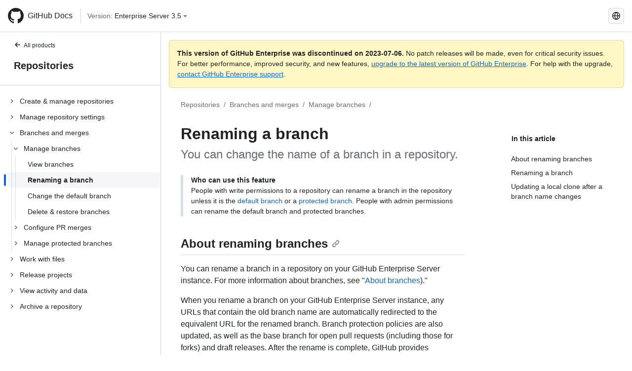

--- FILE ---
content_type: text/html; charset=utf-8
request_url: https://docs.github.com/zh/enterprise-server@3.5/repositories/configuring-branches-and-merges-in-your-repository/managing-branches-in-your-repository/renaming-a-branch
body_size: 19818
content:
<!DOCTYPE html><html lang="zh"><head><meta charset="utf-8"><meta name="viewport" content="width=device-width, initial-scale=1"><link rel="alternate icon" type="image/png" href="https://github.github.com/docs-ghes-3.5/assets/cb-600/images/site/favicon.png"><link rel="icon" type="image/svg+xml" href="https://github.github.com/docs-ghes-3.5/assets/cb-803/images/site/favicon.svg"><meta name="google-site-verification" content="c1kuD-K2HIVF635lypcsWPoD4kilo5-jA_wBFyT4uMY"><title>Renaming a branch - GitHub Enterprise Server 3.5 Docs</title><meta name="description" content="You can change the name of a branch in a repository."><link rel="alternate" hreflang="en" href="https://docs.github.com/en/enterprise-server@3.5/repositories/configuring-branches-and-merges-in-your-repository/managing-branches-in-your-repository/renaming-a-branch"><link rel="alternate" hreflang="zh-Hans" href="https://docs.github.com/zh/enterprise-server@3.5/repositories/configuring-branches-and-merges-in-your-repository/managing-branches-in-your-repository/renaming-a-branch"><link rel="alternate" hreflang="es" href="https://docs.github.com/es/enterprise-server@3.5/repositories/configuring-branches-and-merges-in-your-repository/managing-branches-in-your-repository/renaming-a-branch"><link rel="alternate" hreflang="pt" href="https://docs.github.com/pt/enterprise-server@3.5/repositories/configuring-branches-and-merges-in-your-repository/managing-branches-in-your-repository/renaming-a-branch"><link rel="alternate" hreflang="ru" href="https://docs.github.com/ru/enterprise-server@3.5/repositories/configuring-branches-and-merges-in-your-repository/managing-branches-in-your-repository/renaming-a-branch"><link rel="alternate" hreflang="ja" href="https://docs.github.com/ja/enterprise-server@3.5/repositories/configuring-branches-and-merges-in-your-repository/managing-branches-in-your-repository/renaming-a-branch"><link rel="alternate" hreflang="fr" href="https://docs.github.com/fr/enterprise-server@3.5/repositories/configuring-branches-and-merges-in-your-repository/managing-branches-in-your-repository/renaming-a-branch"><link rel="alternate" hreflang="de" href="https://docs.github.com/de/enterprise-server@3.5/repositories/configuring-branches-and-merges-in-your-repository/managing-branches-in-your-repository/renaming-a-branch"><link rel="alternate" hreflang="ko" href="https://docs.github.com/ko/enterprise-server@3.5/repositories/configuring-branches-and-merges-in-your-repository/managing-branches-in-your-repository/renaming-a-branch"><meta name="keywords" content="Repositories"><meta name="path-language" content="zh"><meta name="path-version" content="enterprise-server@3.5"><meta name="path-product" content="repositories"><meta name="path-article" content="repositories/configuring-branches-and-merges-in-your-repository/managing-branches-in-your-repository/renaming-a-branch"><meta name="page-document-type" content="article"><meta name="status" content="200"><meta property="og:site_name" content="GitHub Docs"><meta property="og:title" content="Renaming a branch - GitHub Enterprise Server 3.5 Docs"><meta property="og:type" content="article"><meta property="og:url" content="http://localhost:4001/zh/enterprise-server@3.5/repositories/configuring-branches-and-merges-in-your-repository/managing-branches-in-your-repository/renaming-a-branch"><meta property="og:image" content="https://github.githubassets.com/images/modules/open_graph/github-logo.png"><meta name="next-head-count" content="29"><link rel="preload" href="https://docs.github.com/enterprise-server@3.5/_next/static/css/5ab305379e8627cb.css" as="style"><link rel="stylesheet" href="https://docs.github.com/enterprise-server@3.5/_next/static/css/5ab305379e8627cb.css" data-n-g=""><link rel="preload" href="https://docs.github.com/enterprise-server@3.5/_next/static/css/911ff4fa783d16b8.css" as="style"><link rel="stylesheet" href="https://docs.github.com/enterprise-server@3.5/_next/static/css/911ff4fa783d16b8.css" data-n-p=""><noscript data-n-css=""></noscript><script defer="" nomodule="" src="https://docs.github.com/enterprise-server@3.5/_next/static/chunks/polyfills-c67a75d1b6f99dc8.js"></script><script src="https://docs.github.com/enterprise-server@3.5/_next/static/chunks/webpack-4a3f1487500a4084.js" defer=""></script><script src="https://docs.github.com/enterprise-server@3.5/_next/static/chunks/framework-79bce4a3a540b080.js" defer=""></script><script src="https://docs.github.com/enterprise-server@3.5/_next/static/chunks/main-18ec802d2fbf41ad.js" defer=""></script><script src="https://docs.github.com/enterprise-server@3.5/_next/static/chunks/pages/_app-73482d5f9c01aea4.js" defer=""></script><script src="https://docs.github.com/enterprise-server@3.5/_next/static/chunks/0e226fb0-1edb47f539f8de7c.js" defer=""></script><script src="https://docs.github.com/enterprise-server@3.5/_next/static/chunks/3c6f1f65-ff1ed4b3471fc41c.js" defer=""></script><script src="https://docs.github.com/enterprise-server@3.5/_next/static/chunks/1744-5b12af6d9eb0976e.js" defer=""></script><script src="https://docs.github.com/enterprise-server@3.5/_next/static/chunks/4856-39310aefff80337d.js" defer=""></script><script src="https://docs.github.com/enterprise-server@3.5/_next/static/chunks/1026-bb9e9f84812dce10.js" defer=""></script><script src="https://docs.github.com/enterprise-server@3.5/_next/static/chunks/7813-c17d759b0af117e9.js" defer=""></script><script src="https://docs.github.com/enterprise-server@3.5/_next/static/chunks/2056-4705e1e4593039a8.js" defer=""></script><script src="https://docs.github.com/enterprise-server@3.5/_next/static/chunks/9589-81283b60820a85f5.js" defer=""></script><script src="https://docs.github.com/enterprise-server@3.5/_next/static/chunks/3295-f472cbcda95fdd02.js" defer=""></script><script src="https://docs.github.com/enterprise-server@3.5/_next/static/chunks/pages/%5BversionId%5D/%5BproductId%5D/%5B...restPage%5D-324a6a0af7b4b4ea.js" defer=""></script><script src="https://docs.github.com/enterprise-server@3.5/_next/static/9efL9CCI_-kZjgzYlhgFq/_buildManifest.js" defer=""></script><script src="https://docs.github.com/enterprise-server@3.5/_next/static/9efL9CCI_-kZjgzYlhgFq/_ssgManifest.js" defer=""></script><style data-styled="" data-styled-version="5.3.5">.hEnzeY{border-radius:6px;border:1px solid;border-color:transparent;font-family:inherit;font-weight:500;font-size:14px;cursor:pointer;-webkit-appearance:none;-moz-appearance:none;appearance:none;-webkit-user-select:none;-moz-user-select:none;-ms-user-select:none;user-select:none;-webkit-text-decoration:none;text-decoration:none;text-align:center;display:-webkit-box;display:-webkit-flex;display:-ms-flexbox;display:flex;-webkit-align-items:center;-webkit-box-align:center;-ms-flex-align:center;align-items:center;-webkit-box-pack:justify;-webkit-justify-content:space-between;-ms-flex-pack:justify;justify-content:space-between;height:32px;padding:0 12px;gap:8px;min-width:-webkit-max-content;min-width:-moz-max-content;min-width:max-content;-webkit-transition:80ms cubic-bezier(0.65,0,0.35,1);transition:80ms cubic-bezier(0.65,0,0.35,1);-webkit-transition-property:color,fill,background-color,border-color;transition-property:color,fill,background-color,border-color;color:#0969da;background-color:transparent;box-shadow:none;}/*!sc*/
.hEnzeY:focus:not(:disabled){box-shadow:none;outline:2px solid #0969da;outline-offset:-2px;}/*!sc*/
.hEnzeY:focus:not(:disabled):not(:focus-visible){outline:solid 1px transparent;}/*!sc*/
.hEnzeY:focus-visible:not(:disabled){box-shadow:none;outline:2px solid #0969da;outline-offset:-2px;}/*!sc*/
.hEnzeY[href]{display:-webkit-inline-box;display:-webkit-inline-flex;display:-ms-inline-flexbox;display:inline-flex;}/*!sc*/
.hEnzeY[href]:hover{-webkit-text-decoration:none;text-decoration:none;}/*!sc*/
.hEnzeY:hover{-webkit-transition-duration:80ms;transition-duration:80ms;}/*!sc*/
.hEnzeY:active{-webkit-transition:none;transition:none;}/*!sc*/
.hEnzeY:disabled{cursor:not-allowed;box-shadow:none;color:#8c959f;}/*!sc*/
.hEnzeY:disabled [data-component=ButtonCounter]{color:inherit;}/*!sc*/
@media (forced-colors:active){.hEnzeY:focus{outline:solid 1px transparent;}}/*!sc*/
.hEnzeY [data-component=ButtonCounter]{font-size:14px;}/*!sc*/
.hEnzeY[data-component=IconButton]{display:inline-grid;padding:unset;place-content:center;width:32px;min-width:unset;}/*!sc*/
.hEnzeY[data-size="small"]{padding:0 8px;height:28px;gap:4px;font-size:12px;}/*!sc*/
.hEnzeY[data-size="small"] [data-component="text"]{line-height:calc(20 / 12);}/*!sc*/
.hEnzeY[data-size="small"] [data-component=ButtonCounter]{font-size:12px;}/*!sc*/
.hEnzeY[data-size="small"] [data-component="buttonContent"] > :not(:last-child){margin-right:4px;}/*!sc*/
.hEnzeY[data-size="small"][data-component=IconButton]{width:28px;padding:unset;}/*!sc*/
.hEnzeY[data-size="large"]{padding:0 16px;height:40px;gap:8px;}/*!sc*/
.hEnzeY[data-size="large"] [data-component="buttonContent"] > :not(:last-child){margin-right:8px;}/*!sc*/
.hEnzeY[data-size="large"][data-component=IconButton]{width:40px;padding:unset;}/*!sc*/
.hEnzeY[data-block="block"]{width:100%;}/*!sc*/
.hEnzeY [data-component="leadingVisual"]{grid-area:leadingVisual;color:#656d76;}/*!sc*/
.hEnzeY [data-component="text"]{grid-area:text;line-height:calc(20/14);white-space:nowrap;}/*!sc*/
.hEnzeY [data-component="trailingVisual"]{grid-area:trailingVisual;}/*!sc*/
.hEnzeY [data-component="trailingAction"]{margin-right:-4px;color:#656d76;}/*!sc*/
.hEnzeY [data-component="buttonContent"]{-webkit-flex:1 0 auto;-ms-flex:1 0 auto;flex:1 0 auto;display:grid;grid-template-areas:"leadingVisual text trailingVisual";grid-template-columns:min-content minmax(0,auto) min-content;-webkit-align-items:center;-webkit-box-align:center;-ms-flex-align:center;align-items:center;-webkit-align-content:center;-ms-flex-line-pack:center;align-content:center;}/*!sc*/
.hEnzeY [data-component="buttonContent"] > :not(:last-child){margin-right:8px;}/*!sc*/
.hEnzeY:hover:not([disabled]){background-color:#f3f4f6;}/*!sc*/
.hEnzeY:active:not([disabled]){background-color:hsla(220,14%,94%,1);}/*!sc*/
.hEnzeY[aria-expanded=true]{background-color:hsla(220,14%,94%,1);}/*!sc*/
.hEnzeY[data-component="IconButton"][data-no-visuals]{color:#656d76;}/*!sc*/
.hEnzeY[data-no-visuals]{color:#0969da;}/*!sc*/
.hEnzeY:has([data-component="ButtonCounter"]){color:#0969da;}/*!sc*/
.hEnzeY:disabled[data-no-visuals]{color:#8c959f;}/*!sc*/
.hEnzeY:disabled[data-no-visuals] [data-component=ButtonCounter]{color:inherit;}/*!sc*/
.hEnzeY{color:var(--color-fg-default);width:100%;display:-webkit-box;display:-webkit-flex;display:-ms-flexbox;display:flex;-webkit-box-pack:justify;-webkit-justify-content:space-between;-ms-flex-pack:justify;justify-content:space-between;}/*!sc*/
.kxEppg{border-radius:6px;border:1px solid;border-color:rgba(31,35,40,0.15);font-family:inherit;font-weight:500;font-size:14px;cursor:pointer;-webkit-appearance:none;-moz-appearance:none;appearance:none;-webkit-user-select:none;-moz-user-select:none;-ms-user-select:none;user-select:none;-webkit-text-decoration:none;text-decoration:none;text-align:center;display:-webkit-box;display:-webkit-flex;display:-ms-flexbox;display:flex;-webkit-align-items:center;-webkit-box-align:center;-ms-flex-align:center;align-items:center;-webkit-box-pack:justify;-webkit-justify-content:space-between;-ms-flex-pack:justify;justify-content:space-between;height:32px;padding:0 12px;gap:8px;min-width:-webkit-max-content;min-width:-moz-max-content;min-width:max-content;-webkit-transition:80ms cubic-bezier(0.65,0,0.35,1);transition:80ms cubic-bezier(0.65,0,0.35,1);-webkit-transition-property:color,fill,background-color,border-color;transition-property:color,fill,background-color,border-color;color:#24292f;background-color:#f6f8fa;box-shadow:0 1px 0 rgba(31,35,40,0.04),inset 0 1px 0 rgba(255,255,255,0.25);}/*!sc*/
.kxEppg:focus:not(:disabled){box-shadow:none;outline:2px solid #0969da;outline-offset:-2px;}/*!sc*/
.kxEppg:focus:not(:disabled):not(:focus-visible){outline:solid 1px transparent;}/*!sc*/
.kxEppg:focus-visible:not(:disabled){box-shadow:none;outline:2px solid #0969da;outline-offset:-2px;}/*!sc*/
.kxEppg[href]{display:-webkit-inline-box;display:-webkit-inline-flex;display:-ms-inline-flexbox;display:inline-flex;}/*!sc*/
.kxEppg[href]:hover{-webkit-text-decoration:none;text-decoration:none;}/*!sc*/
.kxEppg:hover{-webkit-transition-duration:80ms;transition-duration:80ms;}/*!sc*/
.kxEppg:active{-webkit-transition:none;transition:none;}/*!sc*/
.kxEppg:disabled{cursor:not-allowed;box-shadow:none;color:#8c959f;}/*!sc*/
.kxEppg:disabled [data-component=ButtonCounter]{color:inherit;}/*!sc*/
@media (forced-colors:active){.kxEppg:focus{outline:solid 1px transparent;}}/*!sc*/
.kxEppg [data-component=ButtonCounter]{font-size:14px;}/*!sc*/
.kxEppg[data-component=IconButton]{display:inline-grid;padding:unset;place-content:center;width:32px;min-width:unset;}/*!sc*/
.kxEppg[data-size="small"]{padding:0 8px;height:28px;gap:4px;font-size:12px;}/*!sc*/
.kxEppg[data-size="small"] [data-component="text"]{line-height:calc(20 / 12);}/*!sc*/
.kxEppg[data-size="small"] [data-component=ButtonCounter]{font-size:12px;}/*!sc*/
.kxEppg[data-size="small"] [data-component="buttonContent"] > :not(:last-child){margin-right:4px;}/*!sc*/
.kxEppg[data-size="small"][data-component=IconButton]{width:28px;padding:unset;}/*!sc*/
.kxEppg[data-size="large"]{padding:0 16px;height:40px;gap:8px;}/*!sc*/
.kxEppg[data-size="large"] [data-component="buttonContent"] > :not(:last-child){margin-right:8px;}/*!sc*/
.kxEppg[data-size="large"][data-component=IconButton]{width:40px;padding:unset;}/*!sc*/
.kxEppg[data-block="block"]{width:100%;}/*!sc*/
.kxEppg [data-component="leadingVisual"]{grid-area:leadingVisual;}/*!sc*/
.kxEppg [data-component="text"]{grid-area:text;line-height:calc(20/14);white-space:nowrap;}/*!sc*/
.kxEppg [data-component="trailingVisual"]{grid-area:trailingVisual;}/*!sc*/
.kxEppg [data-component="trailingAction"]{margin-right:-4px;}/*!sc*/
.kxEppg [data-component="buttonContent"]{-webkit-flex:1 0 auto;-ms-flex:1 0 auto;flex:1 0 auto;display:grid;grid-template-areas:"leadingVisual text trailingVisual";grid-template-columns:min-content minmax(0,auto) min-content;-webkit-align-items:center;-webkit-box-align:center;-ms-flex-align:center;align-items:center;-webkit-align-content:center;-ms-flex-line-pack:center;align-content:center;}/*!sc*/
.kxEppg [data-component="buttonContent"] > :not(:last-child){margin-right:8px;}/*!sc*/
.kxEppg:hover:not([disabled]){background-color:#f3f4f6;border-color:rgba(31,35,40,0.15);}/*!sc*/
.kxEppg:active:not([disabled]){background-color:hsla(220,14%,93%,1);border-color:rgba(31,35,40,0.15);}/*!sc*/
.kxEppg[aria-expanded=true]{background-color:hsla(220,14%,93%,1);border-color:rgba(31,35,40,0.15);}/*!sc*/
.kxEppg[data-no-visuals="true"]{border-top-left-radius:unset;border-bottom-left-radius:unset;}/*!sc*/
.htnqST{border-radius:6px;border:1px solid;border-color:rgba(31,35,40,0.15);font-family:inherit;font-weight:500;font-size:14px;cursor:pointer;-webkit-appearance:none;-moz-appearance:none;appearance:none;-webkit-user-select:none;-moz-user-select:none;-ms-user-select:none;user-select:none;-webkit-text-decoration:none;text-decoration:none;text-align:center;display:-webkit-box;display:-webkit-flex;display:-ms-flexbox;display:flex;-webkit-align-items:center;-webkit-box-align:center;-ms-flex-align:center;align-items:center;-webkit-box-pack:justify;-webkit-justify-content:space-between;-ms-flex-pack:justify;justify-content:space-between;height:32px;padding:0 12px;gap:8px;min-width:-webkit-max-content;min-width:-moz-max-content;min-width:max-content;-webkit-transition:80ms cubic-bezier(0.65,0,0.35,1);transition:80ms cubic-bezier(0.65,0,0.35,1);-webkit-transition-property:color,fill,background-color,border-color;transition-property:color,fill,background-color,border-color;color:#24292f;background-color:#f6f8fa;box-shadow:0 1px 0 rgba(31,35,40,0.04),inset 0 1px 0 rgba(255,255,255,0.25);}/*!sc*/
.htnqST:focus:not(:disabled){box-shadow:none;outline:2px solid #0969da;outline-offset:-2px;}/*!sc*/
.htnqST:focus:not(:disabled):not(:focus-visible){outline:solid 1px transparent;}/*!sc*/
.htnqST:focus-visible:not(:disabled){box-shadow:none;outline:2px solid #0969da;outline-offset:-2px;}/*!sc*/
.htnqST[href]{display:-webkit-inline-box;display:-webkit-inline-flex;display:-ms-inline-flexbox;display:inline-flex;}/*!sc*/
.htnqST[href]:hover{-webkit-text-decoration:none;text-decoration:none;}/*!sc*/
.htnqST:hover{-webkit-transition-duration:80ms;transition-duration:80ms;}/*!sc*/
.htnqST:active{-webkit-transition:none;transition:none;}/*!sc*/
.htnqST:disabled{cursor:not-allowed;box-shadow:none;color:#8c959f;}/*!sc*/
.htnqST:disabled [data-component=ButtonCounter]{color:inherit;}/*!sc*/
@media (forced-colors:active){.htnqST:focus{outline:solid 1px transparent;}}/*!sc*/
.htnqST [data-component=ButtonCounter]{font-size:14px;}/*!sc*/
.htnqST[data-component=IconButton]{display:inline-grid;padding:unset;place-content:center;width:32px;min-width:unset;}/*!sc*/
.htnqST[data-size="small"]{padding:0 8px;height:28px;gap:4px;font-size:12px;}/*!sc*/
.htnqST[data-size="small"] [data-component="text"]{line-height:calc(20 / 12);}/*!sc*/
.htnqST[data-size="small"] [data-component=ButtonCounter]{font-size:12px;}/*!sc*/
.htnqST[data-size="small"] [data-component="buttonContent"] > :not(:last-child){margin-right:4px;}/*!sc*/
.htnqST[data-size="small"][data-component=IconButton]{width:28px;padding:unset;}/*!sc*/
.htnqST[data-size="large"]{padding:0 16px;height:40px;gap:8px;}/*!sc*/
.htnqST[data-size="large"] [data-component="buttonContent"] > :not(:last-child){margin-right:8px;}/*!sc*/
.htnqST[data-size="large"][data-component=IconButton]{width:40px;padding:unset;}/*!sc*/
.htnqST[data-block="block"]{width:100%;}/*!sc*/
.htnqST [data-component="leadingVisual"]{grid-area:leadingVisual;}/*!sc*/
.htnqST [data-component="text"]{grid-area:text;line-height:calc(20/14);white-space:nowrap;}/*!sc*/
.htnqST [data-component="trailingVisual"]{grid-area:trailingVisual;}/*!sc*/
.htnqST [data-component="trailingAction"]{margin-right:-4px;}/*!sc*/
.htnqST [data-component="buttonContent"]{-webkit-flex:1 0 auto;-ms-flex:1 0 auto;flex:1 0 auto;display:grid;grid-template-areas:"leadingVisual text trailingVisual";grid-template-columns:min-content minmax(0,auto) min-content;-webkit-align-items:center;-webkit-box-align:center;-ms-flex-align:center;align-items:center;-webkit-align-content:center;-ms-flex-line-pack:center;align-content:center;}/*!sc*/
.htnqST [data-component="buttonContent"] > :not(:last-child){margin-right:8px;}/*!sc*/
.htnqST:hover:not([disabled]){background-color:#f3f4f6;border-color:rgba(31,35,40,0.15);}/*!sc*/
.htnqST:active:not([disabled]){background-color:hsla(220,14%,93%,1);border-color:rgba(31,35,40,0.15);}/*!sc*/
.htnqST[aria-expanded=true]{background-color:hsla(220,14%,93%,1);border-color:rgba(31,35,40,0.15);}/*!sc*/
.hjBHGN{border-radius:6px;border:1px solid;border-color:rgba(31,35,40,0.15);font-family:inherit;font-weight:500;font-size:14px;cursor:pointer;-webkit-appearance:none;-moz-appearance:none;appearance:none;-webkit-user-select:none;-moz-user-select:none;-ms-user-select:none;user-select:none;-webkit-text-decoration:none;text-decoration:none;text-align:center;display:-webkit-box;display:-webkit-flex;display:-ms-flexbox;display:flex;-webkit-align-items:center;-webkit-box-align:center;-ms-flex-align:center;align-items:center;-webkit-box-pack:justify;-webkit-justify-content:space-between;-ms-flex-pack:justify;justify-content:space-between;height:32px;padding:0 12px;gap:8px;min-width:-webkit-max-content;min-width:-moz-max-content;min-width:max-content;-webkit-transition:80ms cubic-bezier(0.65,0,0.35,1);transition:80ms cubic-bezier(0.65,0,0.35,1);-webkit-transition-property:color,fill,background-color,border-color;transition-property:color,fill,background-color,border-color;color:#24292f;background-color:#f6f8fa;box-shadow:0 1px 0 rgba(31,35,40,0.04),inset 0 1px 0 rgba(255,255,255,0.25);}/*!sc*/
.hjBHGN:focus:not(:disabled){box-shadow:none;outline:2px solid #0969da;outline-offset:-2px;}/*!sc*/
.hjBHGN:focus:not(:disabled):not(:focus-visible){outline:solid 1px transparent;}/*!sc*/
.hjBHGN:focus-visible:not(:disabled){box-shadow:none;outline:2px solid #0969da;outline-offset:-2px;}/*!sc*/
.hjBHGN[href]{display:-webkit-inline-box;display:-webkit-inline-flex;display:-ms-inline-flexbox;display:inline-flex;}/*!sc*/
.hjBHGN[href]:hover{-webkit-text-decoration:none;text-decoration:none;}/*!sc*/
.hjBHGN:hover{-webkit-transition-duration:80ms;transition-duration:80ms;}/*!sc*/
.hjBHGN:active{-webkit-transition:none;transition:none;}/*!sc*/
.hjBHGN:disabled{cursor:not-allowed;box-shadow:none;color:#8c959f;}/*!sc*/
.hjBHGN:disabled [data-component=ButtonCounter]{color:inherit;}/*!sc*/
@media (forced-colors:active){.hjBHGN:focus{outline:solid 1px transparent;}}/*!sc*/
.hjBHGN [data-component=ButtonCounter]{font-size:14px;}/*!sc*/
.hjBHGN[data-component=IconButton]{display:inline-grid;padding:unset;place-content:center;width:32px;min-width:unset;}/*!sc*/
.hjBHGN[data-size="small"]{padding:0 8px;height:28px;gap:4px;font-size:12px;}/*!sc*/
.hjBHGN[data-size="small"] [data-component="text"]{line-height:calc(20 / 12);}/*!sc*/
.hjBHGN[data-size="small"] [data-component=ButtonCounter]{font-size:12px;}/*!sc*/
.hjBHGN[data-size="small"] [data-component="buttonContent"] > :not(:last-child){margin-right:4px;}/*!sc*/
.hjBHGN[data-size="small"][data-component=IconButton]{width:28px;padding:unset;}/*!sc*/
.hjBHGN[data-size="large"]{padding:0 16px;height:40px;gap:8px;}/*!sc*/
.hjBHGN[data-size="large"] [data-component="buttonContent"] > :not(:last-child){margin-right:8px;}/*!sc*/
.hjBHGN[data-size="large"][data-component=IconButton]{width:40px;padding:unset;}/*!sc*/
.hjBHGN[data-block="block"]{width:100%;}/*!sc*/
.hjBHGN [data-component="leadingVisual"]{grid-area:leadingVisual;}/*!sc*/
.hjBHGN [data-component="text"]{grid-area:text;line-height:calc(20/14);white-space:nowrap;}/*!sc*/
.hjBHGN [data-component="trailingVisual"]{grid-area:trailingVisual;}/*!sc*/
.hjBHGN [data-component="trailingAction"]{margin-right:-4px;}/*!sc*/
.hjBHGN [data-component="buttonContent"]{-webkit-flex:1 0 auto;-ms-flex:1 0 auto;flex:1 0 auto;display:grid;grid-template-areas:"leadingVisual text trailingVisual";grid-template-columns:min-content minmax(0,auto) min-content;-webkit-align-items:center;-webkit-box-align:center;-ms-flex-align:center;align-items:center;-webkit-align-content:center;-ms-flex-line-pack:center;align-content:center;}/*!sc*/
.hjBHGN [data-component="buttonContent"] > :not(:last-child){margin-right:8px;}/*!sc*/
.hjBHGN:hover:not([disabled]){background-color:#f3f4f6;border-color:rgba(31,35,40,0.15);}/*!sc*/
.hjBHGN:active:not([disabled]){background-color:hsla(220,14%,93%,1);border-color:rgba(31,35,40,0.15);}/*!sc*/
.hjBHGN[aria-expanded=true]{background-color:hsla(220,14%,93%,1);border-color:rgba(31,35,40,0.15);}/*!sc*/
.hjBHGN[data-no-visuals="true"]{display:none;}/*!sc*/
.fIjrgl{border-radius:6px;border:1px solid;border-color:rgba(31,35,40,0.15);font-family:inherit;font-weight:500;font-size:14px;cursor:pointer;-webkit-appearance:none;-moz-appearance:none;appearance:none;-webkit-user-select:none;-moz-user-select:none;-ms-user-select:none;user-select:none;-webkit-text-decoration:none;text-decoration:none;text-align:center;display:-webkit-box;display:-webkit-flex;display:-ms-flexbox;display:flex;-webkit-align-items:center;-webkit-box-align:center;-ms-flex-align:center;align-items:center;-webkit-box-pack:justify;-webkit-justify-content:space-between;-ms-flex-pack:justify;justify-content:space-between;height:32px;padding:0 12px;gap:8px;min-width:-webkit-max-content;min-width:-moz-max-content;min-width:max-content;-webkit-transition:80ms cubic-bezier(0.65,0,0.35,1);transition:80ms cubic-bezier(0.65,0,0.35,1);-webkit-transition-property:color,fill,background-color,border-color;transition-property:color,fill,background-color,border-color;color:#24292f;background-color:#f6f8fa;box-shadow:0 1px 0 rgba(31,35,40,0.04),inset 0 1px 0 rgba(255,255,255,0.25);}/*!sc*/
.fIjrgl:focus:not(:disabled){box-shadow:none;outline:2px solid #0969da;outline-offset:-2px;}/*!sc*/
.fIjrgl:focus:not(:disabled):not(:focus-visible){outline:solid 1px transparent;}/*!sc*/
.fIjrgl:focus-visible:not(:disabled){box-shadow:none;outline:2px solid #0969da;outline-offset:-2px;}/*!sc*/
.fIjrgl[href]{display:-webkit-inline-box;display:-webkit-inline-flex;display:-ms-inline-flexbox;display:inline-flex;}/*!sc*/
.fIjrgl[href]:hover{-webkit-text-decoration:none;text-decoration:none;}/*!sc*/
.fIjrgl:hover{-webkit-transition-duration:80ms;transition-duration:80ms;}/*!sc*/
.fIjrgl:active{-webkit-transition:none;transition:none;}/*!sc*/
.fIjrgl:disabled{cursor:not-allowed;box-shadow:none;color:#8c959f;}/*!sc*/
.fIjrgl:disabled [data-component=ButtonCounter]{color:inherit;}/*!sc*/
@media (forced-colors:active){.fIjrgl:focus{outline:solid 1px transparent;}}/*!sc*/
.fIjrgl [data-component=ButtonCounter]{font-size:14px;}/*!sc*/
.fIjrgl[data-component=IconButton]{display:inline-grid;padding:unset;place-content:center;width:32px;min-width:unset;}/*!sc*/
.fIjrgl[data-size="small"]{padding:0 8px;height:28px;gap:4px;font-size:12px;}/*!sc*/
.fIjrgl[data-size="small"] [data-component="text"]{line-height:calc(20 / 12);}/*!sc*/
.fIjrgl[data-size="small"] [data-component=ButtonCounter]{font-size:12px;}/*!sc*/
.fIjrgl[data-size="small"] [data-component="buttonContent"] > :not(:last-child){margin-right:4px;}/*!sc*/
.fIjrgl[data-size="small"][data-component=IconButton]{width:28px;padding:unset;}/*!sc*/
.fIjrgl[data-size="large"]{padding:0 16px;height:40px;gap:8px;}/*!sc*/
.fIjrgl[data-size="large"] [data-component="buttonContent"] > :not(:last-child){margin-right:8px;}/*!sc*/
.fIjrgl[data-size="large"][data-component=IconButton]{width:40px;padding:unset;}/*!sc*/
.fIjrgl[data-block="block"]{width:100%;}/*!sc*/
.fIjrgl [data-component="leadingVisual"]{grid-area:leadingVisual;}/*!sc*/
.fIjrgl [data-component="text"]{grid-area:text;line-height:calc(20/14);white-space:nowrap;}/*!sc*/
.fIjrgl [data-component="trailingVisual"]{grid-area:trailingVisual;}/*!sc*/
.fIjrgl [data-component="trailingAction"]{margin-right:-4px;}/*!sc*/
.fIjrgl [data-component="buttonContent"]{-webkit-flex:1 0 auto;-ms-flex:1 0 auto;flex:1 0 auto;display:grid;grid-template-areas:"leadingVisual text trailingVisual";grid-template-columns:min-content minmax(0,auto) min-content;-webkit-align-items:center;-webkit-box-align:center;-ms-flex-align:center;align-items:center;-webkit-align-content:center;-ms-flex-line-pack:center;align-content:center;}/*!sc*/
.fIjrgl [data-component="buttonContent"] > :not(:last-child){margin-right:8px;}/*!sc*/
.fIjrgl:hover:not([disabled]){background-color:#f3f4f6;border-color:rgba(31,35,40,0.15);}/*!sc*/
.fIjrgl:active:not([disabled]){background-color:hsla(220,14%,93%,1);border-color:rgba(31,35,40,0.15);}/*!sc*/
.fIjrgl[aria-expanded=true]{background-color:hsla(220,14%,93%,1);border-color:rgba(31,35,40,0.15);}/*!sc*/
.fIjrgl[data-no-visuals="true"]{margin-left:16px;}/*!sc*/
@media (min-width:768px){.fIjrgl[data-no-visuals="true"]{margin-left:0;}}/*!sc*/
@media (min-width:1012px){.fIjrgl[data-no-visuals="true"]{display:none;}}/*!sc*/
.leUIAI{border-radius:6px;border:1px solid;border-color:transparent;font-family:inherit;font-weight:500;font-size:14px;cursor:pointer;-webkit-appearance:none;-moz-appearance:none;appearance:none;-webkit-user-select:none;-moz-user-select:none;-ms-user-select:none;user-select:none;-webkit-text-decoration:none;text-decoration:none;text-align:center;display:-webkit-box;display:-webkit-flex;display:-ms-flexbox;display:flex;-webkit-align-items:center;-webkit-box-align:center;-ms-flex-align:center;align-items:center;-webkit-box-pack:justify;-webkit-justify-content:space-between;-ms-flex-pack:justify;justify-content:space-between;height:32px;padding:0 12px;gap:8px;min-width:-webkit-max-content;min-width:-moz-max-content;min-width:max-content;-webkit-transition:80ms cubic-bezier(0.65,0,0.35,1);transition:80ms cubic-bezier(0.65,0,0.35,1);-webkit-transition-property:color,fill,background-color,border-color;transition-property:color,fill,background-color,border-color;color:#0969da;background-color:transparent;box-shadow:none;}/*!sc*/
.leUIAI:focus:not(:disabled){box-shadow:none;outline:2px solid #0969da;outline-offset:-2px;}/*!sc*/
.leUIAI:focus:not(:disabled):not(:focus-visible){outline:solid 1px transparent;}/*!sc*/
.leUIAI:focus-visible:not(:disabled){box-shadow:none;outline:2px solid #0969da;outline-offset:-2px;}/*!sc*/
.leUIAI[href]{display:-webkit-inline-box;display:-webkit-inline-flex;display:-ms-inline-flexbox;display:inline-flex;}/*!sc*/
.leUIAI[href]:hover{-webkit-text-decoration:none;text-decoration:none;}/*!sc*/
.leUIAI:hover{-webkit-transition-duration:80ms;transition-duration:80ms;}/*!sc*/
.leUIAI:active{-webkit-transition:none;transition:none;}/*!sc*/
.leUIAI:disabled{cursor:not-allowed;box-shadow:none;color:#8c959f;}/*!sc*/
.leUIAI:disabled [data-component=ButtonCounter]{color:inherit;}/*!sc*/
@media (forced-colors:active){.leUIAI:focus{outline:solid 1px transparent;}}/*!sc*/
.leUIAI [data-component=ButtonCounter]{font-size:14px;}/*!sc*/
.leUIAI[data-component=IconButton]{display:inline-grid;padding:unset;place-content:center;width:32px;min-width:unset;}/*!sc*/
.leUIAI[data-size="small"]{padding:0 8px;height:28px;gap:4px;font-size:12px;}/*!sc*/
.leUIAI[data-size="small"] [data-component="text"]{line-height:calc(20 / 12);}/*!sc*/
.leUIAI[data-size="small"] [data-component=ButtonCounter]{font-size:12px;}/*!sc*/
.leUIAI[data-size="small"] [data-component="buttonContent"] > :not(:last-child){margin-right:4px;}/*!sc*/
.leUIAI[data-size="small"][data-component=IconButton]{width:28px;padding:unset;}/*!sc*/
.leUIAI[data-size="large"]{padding:0 16px;height:40px;gap:8px;}/*!sc*/
.leUIAI[data-size="large"] [data-component="buttonContent"] > :not(:last-child){margin-right:8px;}/*!sc*/
.leUIAI[data-size="large"][data-component=IconButton]{width:40px;padding:unset;}/*!sc*/
.leUIAI[data-block="block"]{width:100%;}/*!sc*/
.leUIAI [data-component="leadingVisual"]{grid-area:leadingVisual;color:#656d76;}/*!sc*/
.leUIAI [data-component="text"]{grid-area:text;line-height:calc(20/14);white-space:nowrap;}/*!sc*/
.leUIAI [data-component="trailingVisual"]{grid-area:trailingVisual;}/*!sc*/
.leUIAI [data-component="trailingAction"]{margin-right:-4px;color:#656d76;}/*!sc*/
.leUIAI [data-component="buttonContent"]{-webkit-flex:1 0 auto;-ms-flex:1 0 auto;flex:1 0 auto;display:grid;grid-template-areas:"leadingVisual text trailingVisual";grid-template-columns:min-content minmax(0,auto) min-content;-webkit-align-items:center;-webkit-box-align:center;-ms-flex-align:center;align-items:center;-webkit-align-content:center;-ms-flex-line-pack:center;align-content:center;}/*!sc*/
.leUIAI [data-component="buttonContent"] > :not(:last-child){margin-right:8px;}/*!sc*/
.leUIAI:hover:not([disabled]){background-color:#f3f4f6;}/*!sc*/
.leUIAI:active:not([disabled]){background-color:hsla(220,14%,94%,1);}/*!sc*/
.leUIAI[aria-expanded=true]{background-color:hsla(220,14%,94%,1);}/*!sc*/
.leUIAI[data-component="IconButton"][data-no-visuals]{color:#656d76;}/*!sc*/
.leUIAI[data-no-visuals]{color:#0969da;}/*!sc*/
.leUIAI:has([data-component="ButtonCounter"]){color:#0969da;}/*!sc*/
.leUIAI:disabled[data-no-visuals]{color:#8c959f;}/*!sc*/
.leUIAI:disabled[data-no-visuals] [data-component=ButtonCounter]{color:inherit;}/*!sc*/
data-styled.g3[id="types__StyledButton-sc-ws60qy-0"]{content:"hEnzeY,kxEppg,htnqST,hjBHGN,fIjrgl,leUIAI,"}/*!sc*/
.cEhRXB{-webkit-box-pack:center;-webkit-justify-content:center;-ms-flex-pack:center;justify-content:center;}/*!sc*/
.dmdEgz{display:-webkit-box;display:-webkit-flex;display:-ms-flexbox;display:flex;pointer-events:none;}/*!sc*/
.eQiQea{grid-area:topper;}/*!sc*/
.giVcWX{-webkit-align-self:flex-start;-ms-flex-item-align:start;align-self:flex-start;grid-area:sidebar;}/*!sc*/
.hROlum{display:-webkit-box;display:-webkit-flex;display:-ms-flexbox;display:flex;-webkit-flex-direction:column;-ms-flex-direction:column;flex-direction:column;-webkit-box-flex:1;-webkit-flex-grow:1;-ms-flex-positive:1;flex-grow:1;min-width:0;}/*!sc*/
.iGPchh{-webkit-box-flex:1;-webkit-flex-grow:1;-ms-flex-positive:1;flex-grow:1;font-weight:400;}/*!sc*/
.ijSsTo{grid-area:intro;}/*!sc*/
.kohLxz{grid-area:content;}/*!sc*/
data-styled.g4[id="Box-sc-g0xbh4-0"]{content:"cEhRXB,dmdEgz,eQiQea,giVcWX,hROlum,iGPchh,ijSsTo,kohLxz,"}/*!sc*/
.iNUWLn{position:absolute;width:1px;height:1px;padding:0;margin:-1px;overflow:hidden;-webkit-clip:rect(0,0,0,0);clip:rect(0,0,0,0);white-space:nowrap;border-width:0;}/*!sc*/
data-styled.g5[id="_VisuallyHidden__VisuallyHidden-sc-11jhm7a-0"]{content:"iNUWLn,"}/*!sc*/
.hgjakc{margin:0;padding-inline-start:0;padding-top:8px;padding-bottom:8px;}/*!sc*/
data-styled.g23[id="List__ListBox-sc-1x7olzq-0"]{content:"hgjakc,"}/*!sc*/
.eKA-dQw{position:relative;display:-webkit-box;display:-webkit-flex;display:-ms-flexbox;display:flex;padding-left:0;padding-right:0;font-size:14px;padding-top:0;padding-bottom:0;line-height:20px;min-height:5px;margin-left:8px;margin-right:8px;border-radius:6px;-webkit-transition:background 33.333ms linear;transition:background 33.333ms linear;color:#1F2328;cursor:pointer;-webkit-appearance:none;-moz-appearance:none;appearance:none;background:unset;border:unset;width:calc(100% - 16px);font-family:unset;text-align:unset;margin-top:unset;margin-bottom:unset;}/*!sc*/
.eKA-dQw[aria-disabled]{cursor:not-allowed;}/*!sc*/
@media (hover:hover) and (pointer:fine){.eKA-dQw:hover:not([aria-disabled]){background-color:rgba(208,215,222,0.32);color:#1F2328;}.eKA-dQw:focus-visible,.eKA-dQw > a:focus-visible{outline:none;border:2 solid;box-shadow:0 0 0 2px #0969da;}.eKA-dQw:active:not([aria-disabled]){background-color:rgba(208,215,222,0.48);color:#1F2328;}}/*!sc*/
@media (forced-colors:active){.eKA-dQw:focus{outline:solid 1px transparent !important;}}/*!sc*/
.eKA-dQw [data-component="ActionList.Item--DividerContainer"]{position:relative;}/*!sc*/
.eKA-dQw [data-component="ActionList.Item--DividerContainer"]::before{content:" ";display:block;position:absolute;width:100%;top:-7px;border:0 solid;border-top-width:0;border-color:var(--divider-color,transparent);}/*!sc*/
.eKA-dQw:not(:first-of-type){--divider-color:rgba(208,215,222,0.48);}/*!sc*/
[data-component="ActionList.Divider"] + .Item__LiBox-sc-yeql7o-0{--divider-color:transparent !important;}/*!sc*/
.eKA-dQw:hover:not([aria-disabled]),.eKA-dQw:focus:not([aria-disabled]),.eKA-dQw[data-focus-visible-added]:not([aria-disabled]){--divider-color:transparent;}/*!sc*/
.eKA-dQw:hover:not([aria-disabled]) + .Item__LiBox-sc-yeql7o-0,.eKA-dQw:focus:not([aria-disabled]) + .eKA-dQw,.eKA-dQw[data-focus-visible-added] + li{--divider-color:transparent;}/*!sc*/
data-styled.g25[id="Item__LiBox-sc-yeql7o-0"]{content:"eKA-dQw,"}/*!sc*/
.gtrdQk{color:#0969da;-webkit-text-decoration:none;text-decoration:none;padding-left:8px;padding-right:8px;padding-top:6px;padding-bottom:6px;display:-webkit-box;display:-webkit-flex;display:-ms-flexbox;display:flex;-webkit-box-flex:1;-webkit-flex-grow:1;-ms-flex-positive:1;flex-grow:1;border-radius:6px;color:inherit;}/*!sc*/
.gtrdQk:hover{-webkit-text-decoration:underline;text-decoration:underline;}/*!sc*/
.gtrdQk:is(button){display:inline-block;padding:0;font-size:inherit;white-space:nowrap;cursor:pointer;-webkit-user-select:none;-moz-user-select:none;-ms-user-select:none;user-select:none;background-color:transparent;border:0;-webkit-appearance:none;-moz-appearance:none;appearance:none;}/*!sc*/
.gtrdQk:hover{color:inherit;-webkit-text-decoration:none;text-decoration:none;}/*!sc*/
data-styled.g26[id="Link__StyledLink-sc-14289xe-0"]{content:"gtrdQk,"}/*!sc*/
.lefLMT{font-size:14px;line-height:20px;color:#1F2328;vertical-align:middle;background-color:#ffffff;border:1px solid #d0d7de;border-radius:6px;outline:none;box-shadow:inset 0 1px 0 rgba(208,215,222,0.2);display:-webkit-inline-box;display:-webkit-inline-flex;display:-ms-inline-flexbox;display:inline-flex;-webkit-align-items:stretch;-webkit-box-align:stretch;-ms-flex-align:stretch;align-items:stretch;min-height:32px;width:100%;height:2rem;-webkit-transition:width 0.3s ease-in-out;transition:width 0.3s ease-in-out;border-bottom-right-radius:unset;border-top-right-radius:unset;border-right:none;}/*!sc*/
.lefLMT input,.lefLMT textarea{cursor:text;}/*!sc*/
.lefLMT select{cursor:pointer;}/*!sc*/
.lefLMT::-webkit-input-placeholder{color:#6e7781;}/*!sc*/
.lefLMT::-moz-placeholder{color:#6e7781;}/*!sc*/
.lefLMT:-ms-input-placeholder{color:#6e7781;}/*!sc*/
.lefLMT::placeholder{color:#6e7781;}/*!sc*/
.lefLMT:focus-within{border-color:#0969da;outline:none;box-shadow:inset 0 0 0 1px #0969da;}/*!sc*/
.lefLMT > textarea{padding:12px;}/*!sc*/
@media (min-width:768px){.lefLMT{font-size:14px;}}/*!sc*/
data-styled.g38[id="_TextInputWrapper__TextInputBaseWrapper-sc-apywy2-0"]{content:"lefLMT,"}/*!sc*/
.Ppdjx{background-repeat:no-repeat;background-position:right 8px center;padding-left:0;padding-right:0;width:100%;height:2rem;-webkit-transition:width 0.3s ease-in-out;transition:width 0.3s ease-in-out;border-bottom-right-radius:unset;border-top-right-radius:unset;border-right:none;}/*!sc*/
.Ppdjx > :not(:last-child){margin-right:8px;}/*!sc*/
.Ppdjx .TextInput-icon,.Ppdjx .TextInput-action{-webkit-align-self:center;-ms-flex-item-align:center;align-self:center;color:#656d76;-webkit-flex-shrink:0;-ms-flex-negative:0;flex-shrink:0;}/*!sc*/
.Ppdjx > input,.Ppdjx > select{padding-left:12px;padding-right:12px;}/*!sc*/
data-styled.g39[id="_TextInputWrapper__TextInputWrapper-sc-apywy2-1"]{content:"Ppdjx,"}/*!sc*/
.cpmhNZ{border:0;font-size:inherit;font-family:inherit;background-color:transparent;-webkit-appearance:none;color:inherit;width:100%;}/*!sc*/
.cpmhNZ:focus{outline:0;}/*!sc*/
data-styled.g56[id="_UnstyledTextInput__UnstyledTextInput-sc-31b2um-0"]{content:"cpmhNZ,"}/*!sc*/
.bLsktp{position:relative;color:#1F2328;padding:16px;border-style:solid;border-width:1px;border-radius:6px;margin-top:0;color:#1F2328;background-color:#fff8c5;border-color:rgba(212,167,44,0.4);}/*!sc*/
.bLsktp p:last-child{margin-bottom:0;}/*!sc*/
.bLsktp svg{margin-right:8px;}/*!sc*/
.bLsktp svg{color:#9a6700;}/*!sc*/
data-styled.g90[id="Flash-sc-hzrzfc-0"]{content:"bLsktp,"}/*!sc*/
.dEMaYP{font-weight:600;font-size:32px;margin:0;font-size:14px;}/*!sc*/
data-styled.g94[id="Heading__StyledHeading-sc-1c1dgg0-0"]{content:"dEMaYP,"}/*!sc*/
.jbMsZa{list-style:none;padding:0;margin:0;}/*!sc*/
.jbMsZa .PRIVATE_TreeView-item{outline:none;}/*!sc*/
.jbMsZa .PRIVATE_TreeView-item:focus-visible > div,.jbMsZa .PRIVATE_TreeView-item.focus-visible > div{box-shadow:inset 0 0 0 2px #0969da;}/*!sc*/
@media (forced-colors:active){.jbMsZa .PRIVATE_TreeView-item:focus-visible > div,.jbMsZa .PRIVATE_TreeView-item.focus-visible > div{outline:2px solid HighlightText;outline-offset:-2;}}/*!sc*/
.jbMsZa .PRIVATE_TreeView-item-container{--level:1;--toggle-width:1rem;position:relative;display:grid;grid-template-columns:calc(calc(var(--level) - 1) * (var(--toggle-width) / 2)) var(--toggle-width) 1fr;grid-template-areas:'spacer toggle content';width:100%;min-height:2rem;font-size:14px;color:#1F2328;border-radius:6px;cursor:pointer;}/*!sc*/
.jbMsZa .PRIVATE_TreeView-item-container:hover{background-color:rgba(208,215,222,0.32);}/*!sc*/
@media (forced-colors:active){.jbMsZa .PRIVATE_TreeView-item-container:hover{outline:2px solid transparent;outline-offset:-2px;}}/*!sc*/
@media (pointer:coarse){.jbMsZa .PRIVATE_TreeView-item-container{--toggle-width:1.5rem;min-height:2.75rem;}}/*!sc*/
.jbMsZa .PRIVATE_TreeView-item-container:has(.PRIVATE_TreeView-item-skeleton):hover{background-color:transparent;cursor:default;}/*!sc*/
@media (forced-colors:active){.jbMsZa .PRIVATE_TreeView-item-container:has(.PRIVATE_TreeView-item-skeleton):hover{outline:none;}}/*!sc*/
.jbMsZa[data-omit-spacer='true'] .PRIVATE_TreeView-item-container{grid-template-columns:0 0 1fr;}/*!sc*/
.jbMsZa .PRIVATE_TreeView-item[aria-current='true'] > .PRIVATE_TreeView-item-container{background-color:rgba(208,215,222,0.24);}/*!sc*/
.jbMsZa .PRIVATE_TreeView-item[aria-current='true'] > .PRIVATE_TreeView-item-container::after{content:'';position:absolute;top:calc(50% - 0.75rem);left:-8px;width:0.25rem;height:1.5rem;background-color:#0969da;border-radius:6px;}/*!sc*/
@media (forced-colors:active){.jbMsZa .PRIVATE_TreeView-item[aria-current='true'] > .PRIVATE_TreeView-item-container::after{background-color:HighlightText;}}/*!sc*/
.jbMsZa .PRIVATE_TreeView-item-toggle{grid-area:toggle;display:-webkit-box;display:-webkit-flex;display:-ms-flexbox;display:flex;-webkit-align-items:center;-webkit-box-align:center;-ms-flex-align:center;align-items:center;-webkit-box-pack:center;-webkit-justify-content:center;-ms-flex-pack:center;justify-content:center;height:100%;color:#656d76;}/*!sc*/
.jbMsZa .PRIVATE_TreeView-item-toggle--hover:hover{background-color:rgba(208,215,222,0.32);}/*!sc*/
.jbMsZa .PRIVATE_TreeView-item-toggle--end{border-top-left-radius:6px;border-bottom-left-radius:6px;}/*!sc*/
.jbMsZa .PRIVATE_TreeView-item-content{grid-area:content;display:-webkit-box;display:-webkit-flex;display:-ms-flexbox;display:flex;-webkit-align-items:center;-webkit-box-align:center;-ms-flex-align:center;align-items:center;height:100%;padding:0 8px;gap:8px;}/*!sc*/
.jbMsZa .PRIVATE_TreeView-item-content-text{-webkit-flex:1 1 auto;-ms-flex:1 1 auto;flex:1 1 auto;width:0;overflow:hidden;white-space:nowrap;text-overflow:ellipsis;}/*!sc*/
.jbMsZa .PRIVATE_TreeView-item-visual{display:-webkit-box;display:-webkit-flex;display:-ms-flexbox;display:flex;color:#656d76;}/*!sc*/
.jbMsZa .PRIVATE_TreeView-item-level-line{width:100%;height:100%;border-right:1px solid;border-color:rgba(31,35,40,0.15);}/*!sc*/
@media (hover:hover){.jbMsZa .PRIVATE_TreeView-item-level-line{border-color:transparent;}.jbMsZa:hover .PRIVATE_TreeView-item-level-line,.jbMsZa:focus-within .PRIVATE_TreeView-item-level-line{border-color:rgba(31,35,40,0.15);}}/*!sc*/
.jbMsZa .PRIVATE_TreeView-directory-icon{display:grid;color:#54aeff;}/*!sc*/
.jbMsZa .PRIVATE_VisuallyHidden{position:absolute;width:1px;height:1px;padding:0;margin:-1px;overflow:hidden;-webkit-clip:rect(0,0,0,0);clip:rect(0,0,0,0);white-space:nowrap;border-width:0;}/*!sc*/
data-styled.g119[id="TreeView__UlBox-sc-4ex6b6-0"]{content:"jbMsZa,"}/*!sc*/
</style></head><body data-color-mode="auto" data-light-theme="light" data-dark-theme="dark"><div id="__next" data-reactroot=""><a href="#main-content" class="sr-only color-bg-accent-emphasis color-fg-on-emphasis">Skip to main content</a><div class="border-bottom d-unset color-border-muted no-print z-3 color-bg-default Header_header__LpzL7"><div></div><header class="color-bg-default p-2 position-sticky top-0 z-1 border-bottom"><div class="d-flex flex-justify-between p-2 flex-items-center flex-wrap" data-testid="desktop-header"><div tabindex="-1" class="Header_logoWithClosedSearch__ZrqpO" id="github-logo"><a rel="" class="d-flex flex-items-center color-fg-default no-underline mr-3" href="/zh"><svg aria-hidden="true" focusable="false" role="img" class="octicon octicon-mark-github" viewBox="0 0 16 16" width="32" height="32" fill="currentColor" style="display:inline-block;user-select:none;vertical-align:text-bottom;overflow:visible"><path d="M8 0c4.42 0 8 3.58 8 8a8.013 8.013 0 0 1-5.45 7.59c-.4.08-.55-.17-.55-.38 0-.27.01-1.13.01-2.2 0-.75-.25-1.23-.54-1.48 1.78-.2 3.65-.88 3.65-3.95 0-.88-.31-1.59-.82-2.15.08-.2.36-1.02-.08-2.12 0 0-.67-.22-2.2.82-.64-.18-1.32-.27-2-.27-.68 0-1.36.09-2 .27-1.53-1.03-2.2-.82-2.2-.82-.44 1.1-.16 1.92-.08 2.12-.51.56-.82 1.28-.82 2.15 0 3.06 1.86 3.75 3.64 3.95-.23.2-.44.55-.51 1.07-.46.21-1.61.55-2.33-.66-.15-.24-.6-.83-1.23-.82-.67.01-.27.38.01.53.34.19.73.9.82 1.13.16.45.68 1.31 2.69.94 0 .67.01 1.3.01 1.49 0 .21-.15.45-.55.38A7.995 7.995 0 0 1 0 8c0-4.42 3.58-8 8-8Z"></path></svg><span class="h4 text-semibold ml-2">GitHub Docs</span></a><div class="hide-sm border-left"><div data-testid="version-picker"><button type="button" aria-label="Select GitHub product version: current version is enterprise-server@3.5" id="react-aria-1" aria-haspopup="true" tabindex="0" class="types__StyledButton-sc-ws60qy-0 hEnzeY"><span data-component="buttonContent" class="Box-sc-g0xbh4-0 cEhRXB"><span data-component="text"><span class="color-fg-muted text-normal">Version: </span><span data-testid="field">Enterprise Server 3.5</span></span></span><span data-component="trailingAction" class="Box-sc-g0xbh4-0 dmdEgz"><svg aria-hidden="true" focusable="false" role="img" class="octicon octicon-triangle-down" viewBox="0 0 16 16" width="16" height="16" fill="currentColor" style="display:inline-block;user-select:none;vertical-align:text-bottom;overflow:visible"><path d="m4.427 7.427 3.396 3.396a.25.25 0 0 0 .354 0l3.396-3.396A.25.25 0 0 0 11.396 7H4.604a.25.25 0 0 0-.177.427Z"></path></svg></span></button></div></div></div><div class="d-flex flex-items-center"><div class="Header_searchContainerWithClosedSearch__T_Hd0 mr-3"><div data-testid="search"><div class="position-relative z-2"><form role="search" class="width-full d-flex visually-hidden"><meta name="viewport" content="width=device-width initial-scale=1"><label class="text-normal width-full"><span class="visually-hidden" aria-label="Search GitHub Docs" aria-describedby="Enter a search term to find it in the GitHub Docs.">Search GitHub Docs</span><span class="_TextInputWrapper__TextInputBaseWrapper-sc-apywy2-0 _TextInputWrapper__TextInputWrapper-sc-apywy2-1 lefLMT Ppdjx TextInput-wrapper" aria-live="polite" aria-busy="false"><input type="search" required="" data-testid="site-search-input" placeholder="Search GitHub Docs" autocomplete="off" autocorrect="off" autocapitalize="off" spellcheck="false" maxlength="512" value="" aria-label="Search GitHub Docs" aria-describedby="Enter a search term to find it in the GitHub Docs." data-component="input" class="_UnstyledTextInput__UnstyledTextInput-sc-31b2um-0 cpmhNZ"></span></label><button data-component="IconButton" aria-label="Search" data-no-visuals="true" class="types__StyledButton-sc-ws60qy-0 kxEppg"><svg aria-hidden="true" focusable="false" role="img" class="octicon octicon-search" viewBox="0 0 16 16" width="16" height="16" fill="currentColor" style="display:inline-block;user-select:none;vertical-align:text-bottom;overflow:visible"><path d="M10.68 11.74a6 6 0 0 1-7.922-8.982 6 6 0 0 1 8.982 7.922l3.04 3.04a.749.749 0 0 1-.326 1.275.749.749 0 0 1-.734-.215ZM11.5 7a4.499 4.499 0 1 0-8.997 0A4.499 4.499 0 0 0 11.5 7Z"></path></svg></button></form></div></div></div><div class="d-none d-lg-flex flex-items-center"><div data-testid="language-picker"><button data-component="IconButton" aria-label="Select language: current language is Simplified Chinese" id="react-aria-2" aria-haspopup="true" tabindex="0" data-no-visuals="true" class="types__StyledButton-sc-ws60qy-0 htnqST"><svg aria-hidden="true" focusable="false" role="img" class="octicon octicon-globe" viewBox="0 0 16 16" width="16" height="16" fill="currentColor" style="display:inline-block;user-select:none;vertical-align:text-bottom;overflow:visible"><path d="M8 0a8 8 0 1 1 0 16A8 8 0 0 1 8 0ZM5.78 8.75a9.64 9.64 0 0 0 1.363 4.177c.255.426.542.832.857 1.215.245-.296.551-.705.857-1.215A9.64 9.64 0 0 0 10.22 8.75Zm4.44-1.5a9.64 9.64 0 0 0-1.363-4.177c-.307-.51-.612-.919-.857-1.215a9.927 9.927 0 0 0-.857 1.215A9.64 9.64 0 0 0 5.78 7.25Zm-5.944 1.5H1.543a6.507 6.507 0 0 0 4.666 5.5c-.123-.181-.24-.365-.352-.552-.715-1.192-1.437-2.874-1.581-4.948Zm-2.733-1.5h2.733c.144-2.074.866-3.756 1.58-4.948.12-.197.237-.381.353-.552a6.507 6.507 0 0 0-4.666 5.5Zm10.181 1.5c-.144 2.074-.866 3.756-1.58 4.948-.12.197-.237.381-.353.552a6.507 6.507 0 0 0 4.666-5.5Zm2.733-1.5a6.507 6.507 0 0 0-4.666-5.5c.123.181.24.365.353.552.714 1.192 1.436 2.874 1.58 4.948Z"></path></svg></button></div></div><button data-component="IconButton" class="types__StyledButton-sc-ws60qy-0 htnqST hide-lg hide-xl d-flex flex-items-center" data-testid="mobile-search-button" aria-label="Open Search Bar" aria-expanded="false" data-no-visuals="true"><svg aria-hidden="true" focusable="false" role="img" class="octicon octicon-search" viewBox="0 0 16 16" width="16" height="16" fill="currentColor" style="display:inline-block;user-select:none;vertical-align:text-bottom;overflow:visible"><path d="M10.68 11.74a6 6 0 0 1-7.922-8.982 6 6 0 0 1 8.982 7.922l3.04 3.04a.749.749 0 0 1-.326 1.275.749.749 0 0 1-.734-.215ZM11.5 7a4.499 4.499 0 1 0-8.997 0A4.499 4.499 0 0 0 11.5 7Z"></path></svg></button><button data-component="IconButton" class="types__StyledButton-sc-ws60qy-0 hjBHGN px-3" data-testid="mobile-search-button" aria-label="Close Search Bar" aria-expanded="false" data-no-visuals="true"><svg aria-hidden="true" focusable="false" role="img" class="octicon octicon-x" viewBox="0 0 16 16" width="16" height="16" fill="currentColor" style="display:inline-block;user-select:none;vertical-align:text-bottom;overflow:visible"><path d="M3.72 3.72a.75.75 0 0 1 1.06 0L8 6.94l3.22-3.22a.749.749 0 0 1 1.275.326.749.749 0 0 1-.215.734L9.06 8l3.22 3.22a.749.749 0 0 1-.326 1.275.749.749 0 0 1-.734-.215L8 9.06l-3.22 3.22a.751.751 0 0 1-1.042-.018.751.751 0 0 1-.018-1.042L6.94 8 3.72 4.78a.75.75 0 0 1 0-1.06Z"></path></svg></button><div><button type="button" data-testid="mobile-menu" class="types__StyledButton-sc-ws60qy-0 fIjrgl px-2" id="react-aria-3" aria-haspopup="true" tabindex="0" aria-label="Open Menu Bar" data-no-visuals="true"><svg aria-hidden="true" focusable="false" role="img" class="octicon octicon-kebab-horizontal" viewBox="0 0 16 16" width="16" height="16" fill="currentColor" style="display:inline-block;user-select:none;vertical-align:text-bottom;overflow:visible"><path d="M8 9a1.5 1.5 0 1 0 0-3 1.5 1.5 0 0 0 0 3ZM1.5 9a1.5 1.5 0 1 0 0-3 1.5 1.5 0 0 0 0 3Zm13 0a1.5 1.5 0 1 0 0-3 1.5 1.5 0 0 0 0 3Z"></path></svg></button></div></div></div><div class="d-flex flex-items-center d-xl-none mt-2"><div class="mr-2"><button data-component="IconButton" data-testid="sidebar-hamburger" class="types__StyledButton-sc-ws60qy-0 leUIAI color-fg-muted" aria-label="Open Sidebar" data-no-visuals="true"><svg aria-hidden="true" focusable="false" role="img" class="octicon octicon-three-bars" viewBox="0 0 16 16" width="16" height="16" fill="currentColor" style="display:inline-block;user-select:none;vertical-align:text-bottom;overflow:visible"><path d="M1 2.75A.75.75 0 0 1 1.75 2h12.5a.75.75 0 0 1 0 1.5H1.75A.75.75 0 0 1 1 2.75Zm0 5A.75.75 0 0 1 1.75 7h12.5a.75.75 0 0 1 0 1.5H1.75A.75.75 0 0 1 1 7.75ZM1.75 12h12.5a.75.75 0 0 1 0 1.5H1.75a.75.75 0 0 1 0-1.5Z"></path></svg></button></div><div class="mr-auto width-full" data-search="breadcrumbs"><nav data-testid="breadcrumbs-header" class="f5 breadcrumbs Breadcrumbs_breadcrumbs__jTYMM" aria-label="Breadcrumb"><ul><li class="d-inline-block"><a rel="" data-testid="breadcrumb-link" title="Repositories" class="Link--primary mr-2 color-fg-muted" href="/zh/enterprise-server@3.5/repositories">Repositories</a><span class="color-fg-muted pr-2">/</span></li><li class="d-inline-block"><a rel="" data-testid="breadcrumb-link" title="Branches and merges" class="Link--primary mr-2 color-fg-muted" href="/zh/enterprise-server@3.5/repositories/configuring-branches-and-merges-in-your-repository">Branches and merges</a><span class="color-fg-muted pr-2">/</span></li><li class="d-inline-block"><a rel="" data-testid="breadcrumb-link" title="Manage branches" class="Link--primary mr-2 color-fg-muted" href="/zh/enterprise-server@3.5/repositories/configuring-branches-and-merges-in-your-repository/managing-branches-in-your-repository">Manage branches</a><span class="color-fg-muted pr-2">/</span></li><li class="d-inline-block"><a rel="" data-testid="breadcrumb-link" title="Renaming a branch" class="Link--primary mr-2 color-fg-muted" href="/zh/enterprise-server@3.5/repositories/configuring-branches-and-merges-in-your-repository/managing-branches-in-your-repository/renaming-a-branch">Renaming a branch</a></li></ul></nav></div></div></header></div><div class="d-lg-flex"><div class="position-sticky d-none border-right d-xl-block" style="width:326px;height:calc(100vh - 65px);top:65px"><div class="d-none px-4 pb-3 border-bottom d-xl-block"><div class="mt-3"><a rel="" class="f6 pl-2 pr-5 ml-n1 pb-1 Link--primary color-fg-default" href="/zh/enterprise-server@3.5"><svg aria-hidden="true" focusable="false" role="img" class="mr-1" viewBox="0 0 16 16" width="16" height="16" fill="currentColor" style="display:inline-block;user-select:none;vertical-align:text-bottom;overflow:visible"><path d="M7.78 12.53a.75.75 0 0 1-1.06 0L2.47 8.28a.75.75 0 0 1 0-1.06l4.25-4.25a.751.751 0 0 1 1.042.018.751.751 0 0 1 .018 1.042L4.81 7h7.44a.75.75 0 0 1 0 1.5H4.81l2.97 2.97a.75.75 0 0 1 0 1.06Z"></path></svg>All products</a></div><div class="mt-3"><a rel="" data-testid="sidebar-product-xl" class="d-block pl-1 mb-2 h3 color-fg-default no-underline _product-title" href="/repositories">Repositories</a></div></div><div class="border-right d-none d-xl-block bg-primary overflow-y-auto flex-shrink-0" style="width:326px;height:100vh;padding-bottom:185px" role="banner"><nav aria-labelledby="title-h1"><div data-testid="sidebar" style="overflow-y:auto" class="pt-3"><div class="ml-3" data-testid="product-sidebar"><span role="status" aria-live="polite" aria-atomic="true" class="_VisuallyHidden__VisuallyHidden-sc-11jhm7a-0 iNUWLn"></span><ul role="tree" aria-label="product sidebar" class="TreeView__UlBox-sc-4ex6b6-0 jbMsZa"><div><li class="PRIVATE_TreeView-item" tabindex="0" id="/zh/enterprise-server@3.5/repositories/creating-and-managing-repositories" role="treeitem" aria-labelledby="react-aria-4" aria-describedby="react-aria-5 react-aria-6" aria-level="1" aria-expanded="false" aria-selected="false"><div class="PRIVATE_TreeView-item-container" style="--level:1"><div style="grid-area:spacer;display:flex"><div style="width:100%;display:flex"></div></div><div class="PRIVATE_TreeView-item-toggle PRIVATE_TreeView-item-toggle--end"><svg aria-hidden="true" focusable="false" role="img" class="octicon octicon-chevron-right" viewBox="0 0 12 12" width="12" height="12" fill="currentColor" style="display:inline-block;user-select:none;vertical-align:text-bottom;overflow:visible"><path d="M4.7 10c-.2 0-.4-.1-.5-.2-.3-.3-.3-.8 0-1.1L6.9 6 4.2 3.3c-.3-.3-.3-.8 0-1.1.3-.3.8-.3 1.1 0l3.3 3.2c.3.3.3.8 0 1.1L5.3 9.7c-.2.2-.4.3-.6.3Z"></path></svg></div><div id="react-aria-4" class="PRIVATE_TreeView-item-content"><span class="PRIVATE_TreeView-item-content-text">Create &amp; manage repositories</span></div></div></li></div><div><li class="PRIVATE_TreeView-item" tabindex="0" id="/zh/enterprise-server@3.5/repositories/managing-your-repositorys-settings-and-features" role="treeitem" aria-labelledby="react-aria-7" aria-describedby="react-aria-8 react-aria-9" aria-level="1" aria-expanded="false" aria-selected="false"><div class="PRIVATE_TreeView-item-container" style="--level:1"><div style="grid-area:spacer;display:flex"><div style="width:100%;display:flex"></div></div><div class="PRIVATE_TreeView-item-toggle PRIVATE_TreeView-item-toggle--end"><svg aria-hidden="true" focusable="false" role="img" class="octicon octicon-chevron-right" viewBox="0 0 12 12" width="12" height="12" fill="currentColor" style="display:inline-block;user-select:none;vertical-align:text-bottom;overflow:visible"><path d="M4.7 10c-.2 0-.4-.1-.5-.2-.3-.3-.3-.8 0-1.1L6.9 6 4.2 3.3c-.3-.3-.3-.8 0-1.1.3-.3.8-.3 1.1 0l3.3 3.2c.3.3.3.8 0 1.1L5.3 9.7c-.2.2-.4.3-.6.3Z"></path></svg></div><div id="react-aria-7" class="PRIVATE_TreeView-item-content"><span class="PRIVATE_TreeView-item-content-text">Manage repository settings</span></div></div></li></div><div><li class="PRIVATE_TreeView-item" tabindex="0" id="/zh/enterprise-server@3.5/repositories/configuring-branches-and-merges-in-your-repository" role="treeitem" aria-labelledby="react-aria-10" aria-describedby="react-aria-11 react-aria-12" aria-level="1" aria-expanded="true" aria-selected="false"><div class="PRIVATE_TreeView-item-container" style="--level:1"><div style="grid-area:spacer;display:flex"><div style="width:100%;display:flex"></div></div><div class="PRIVATE_TreeView-item-toggle PRIVATE_TreeView-item-toggle--end"><svg aria-hidden="true" focusable="false" role="img" class="octicon octicon-chevron-down" viewBox="0 0 12 12" width="12" height="12" fill="currentColor" style="display:inline-block;user-select:none;vertical-align:text-bottom;overflow:visible"><path d="M6 8.825c-.2 0-.4-.1-.5-.2l-3.3-3.3c-.3-.3-.3-.8 0-1.1.3-.3.8-.3 1.1 0l2.7 2.7 2.7-2.7c.3-.3.8-.3 1.1 0 .3.3.3.8 0 1.1l-3.2 3.2c-.2.2-.4.3-.6.3Z"></path></svg></div><div id="react-aria-10" class="PRIVATE_TreeView-item-content"><span class="PRIVATE_TreeView-item-content-text">Branches and merges</span></div></div><ul role="group" style="list-style:none;padding:0;margin:0"><div><li class="PRIVATE_TreeView-item" tabindex="0" id="Manage branches" role="treeitem" aria-labelledby="react-aria-13" aria-describedby="react-aria-14 react-aria-15" aria-level="2" aria-expanded="true" aria-selected="false"><div class="PRIVATE_TreeView-item-container" style="--level:2"><div style="grid-area:spacer;display:flex"><div style="width:100%;display:flex"><div class="PRIVATE_TreeView-item-level-line"></div></div></div><div class="PRIVATE_TreeView-item-toggle"><svg aria-hidden="true" focusable="false" role="img" class="octicon octicon-chevron-down" viewBox="0 0 12 12" width="12" height="12" fill="currentColor" style="display:inline-block;user-select:none;vertical-align:text-bottom;overflow:visible"><path d="M6 8.825c-.2 0-.4-.1-.5-.2l-3.3-3.3c-.3-.3-.3-.8 0-1.1.3-.3.8-.3 1.1 0l2.7 2.7 2.7-2.7c.3-.3.8-.3 1.1 0 .3.3.3.8 0 1.1l-3.2 3.2c-.2.2-.4.3-.6.3Z"></path></svg></div><div id="react-aria-13" class="PRIVATE_TreeView-item-content"><span class="PRIVATE_TreeView-item-content-text">Manage branches</span></div></div><ul role="group" style="list-style:none;padding:0;margin:0"><a rel="" id="/zh/enterprise-server@3.5/repositories/configuring-branches-and-merges-in-your-repository/managing-branches-in-your-repository/viewing-branches-in-your-repository" class="color-fg-default no-underline" href="/zh/enterprise-server@3.5/repositories/configuring-branches-and-merges-in-your-repository/managing-branches-in-your-repository/viewing-branches-in-your-repository"><li class="PRIVATE_TreeView-item" tabindex="0" id="/zh/enterprise-server@3.5/repositories/configuring-branches-and-merges-in-your-repository/managing-branches-in-your-repository/viewing-branches-in-your-repository" role="treeitem" aria-labelledby="react-aria-16" aria-describedby="react-aria-17 react-aria-18" aria-level="3" aria-selected="false"><div class="PRIVATE_TreeView-item-container" style="--level:3"><div style="grid-area:spacer;display:flex"><div style="width:100%;display:flex"><div class="PRIVATE_TreeView-item-level-line"></div><div class="PRIVATE_TreeView-item-level-line"></div></div></div><div id="react-aria-16" class="PRIVATE_TreeView-item-content"><span class="PRIVATE_TreeView-item-content-text">View branches</span></div></div></li></a><a rel="" id="/zh/enterprise-server@3.5/repositories/configuring-branches-and-merges-in-your-repository/managing-branches-in-your-repository/renaming-a-branch" class="color-fg-default no-underline text-bold" href="/zh/enterprise-server@3.5/repositories/configuring-branches-and-merges-in-your-repository/managing-branches-in-your-repository/renaming-a-branch"><li class="PRIVATE_TreeView-item" tabindex="0" id="/zh/enterprise-server@3.5/repositories/configuring-branches-and-merges-in-your-repository/managing-branches-in-your-repository/renaming-a-branch" role="treeitem" aria-labelledby="react-aria-19" aria-describedby="react-aria-20 react-aria-21" aria-level="3" aria-current="true" aria-selected="false"><div class="PRIVATE_TreeView-item-container" style="--level:3"><div style="grid-area:spacer;display:flex"><div style="width:100%;display:flex"><div class="PRIVATE_TreeView-item-level-line"></div><div class="PRIVATE_TreeView-item-level-line"></div></div></div><div id="react-aria-19" class="PRIVATE_TreeView-item-content"><span class="PRIVATE_TreeView-item-content-text">Renaming a branch</span></div></div></li></a><a rel="" id="/zh/enterprise-server@3.5/repositories/configuring-branches-and-merges-in-your-repository/managing-branches-in-your-repository/changing-the-default-branch" class="color-fg-default no-underline" href="/zh/enterprise-server@3.5/repositories/configuring-branches-and-merges-in-your-repository/managing-branches-in-your-repository/changing-the-default-branch"><li class="PRIVATE_TreeView-item" tabindex="0" id="/zh/enterprise-server@3.5/repositories/configuring-branches-and-merges-in-your-repository/managing-branches-in-your-repository/changing-the-default-branch" role="treeitem" aria-labelledby="react-aria-22" aria-describedby="react-aria-23 react-aria-24" aria-level="3" aria-selected="false"><div class="PRIVATE_TreeView-item-container" style="--level:3"><div style="grid-area:spacer;display:flex"><div style="width:100%;display:flex"><div class="PRIVATE_TreeView-item-level-line"></div><div class="PRIVATE_TreeView-item-level-line"></div></div></div><div id="react-aria-22" class="PRIVATE_TreeView-item-content"><span class="PRIVATE_TreeView-item-content-text">Change the default branch</span></div></div></li></a><a rel="" id="/zh/enterprise-server@3.5/repositories/configuring-branches-and-merges-in-your-repository/managing-branches-in-your-repository/deleting-and-restoring-branches-in-a-pull-request" class="color-fg-default no-underline" href="/zh/enterprise-server@3.5/repositories/configuring-branches-and-merges-in-your-repository/managing-branches-in-your-repository/deleting-and-restoring-branches-in-a-pull-request"><li class="PRIVATE_TreeView-item" tabindex="0" id="/zh/enterprise-server@3.5/repositories/configuring-branches-and-merges-in-your-repository/managing-branches-in-your-repository/deleting-and-restoring-branches-in-a-pull-request" role="treeitem" aria-labelledby="react-aria-25" aria-describedby="react-aria-26 react-aria-27" aria-level="3" aria-selected="false"><div class="PRIVATE_TreeView-item-container" style="--level:3"><div style="grid-area:spacer;display:flex"><div style="width:100%;display:flex"><div class="PRIVATE_TreeView-item-level-line"></div><div class="PRIVATE_TreeView-item-level-line"></div></div></div><div id="react-aria-25" class="PRIVATE_TreeView-item-content"><span class="PRIVATE_TreeView-item-content-text">Delete &amp; restore branches</span></div></div></li></a></ul></li></div><div><li class="PRIVATE_TreeView-item" tabindex="0" id="Configure PR merges" role="treeitem" aria-labelledby="react-aria-28" aria-describedby="react-aria-29 react-aria-30" aria-level="2" aria-expanded="false" aria-selected="false"><div class="PRIVATE_TreeView-item-container" style="--level:2"><div style="grid-area:spacer;display:flex"><div style="width:100%;display:flex"><div class="PRIVATE_TreeView-item-level-line"></div></div></div><div class="PRIVATE_TreeView-item-toggle"><svg aria-hidden="true" focusable="false" role="img" class="octicon octicon-chevron-right" viewBox="0 0 12 12" width="12" height="12" fill="currentColor" style="display:inline-block;user-select:none;vertical-align:text-bottom;overflow:visible"><path d="M4.7 10c-.2 0-.4-.1-.5-.2-.3-.3-.3-.8 0-1.1L6.9 6 4.2 3.3c-.3-.3-.3-.8 0-1.1.3-.3.8-.3 1.1 0l3.3 3.2c.3.3.3.8 0 1.1L5.3 9.7c-.2.2-.4.3-.6.3Z"></path></svg></div><div id="react-aria-28" class="PRIVATE_TreeView-item-content"><span class="PRIVATE_TreeView-item-content-text">Configure PR merges</span></div></div></li></div><div><li class="PRIVATE_TreeView-item" tabindex="0" id="Manage protected branches" role="treeitem" aria-labelledby="react-aria-31" aria-describedby="react-aria-32 react-aria-33" aria-level="2" aria-expanded="false" aria-selected="false"><div class="PRIVATE_TreeView-item-container" style="--level:2"><div style="grid-area:spacer;display:flex"><div style="width:100%;display:flex"><div class="PRIVATE_TreeView-item-level-line"></div></div></div><div class="PRIVATE_TreeView-item-toggle"><svg aria-hidden="true" focusable="false" role="img" class="octicon octicon-chevron-right" viewBox="0 0 12 12" width="12" height="12" fill="currentColor" style="display:inline-block;user-select:none;vertical-align:text-bottom;overflow:visible"><path d="M4.7 10c-.2 0-.4-.1-.5-.2-.3-.3-.3-.8 0-1.1L6.9 6 4.2 3.3c-.3-.3-.3-.8 0-1.1.3-.3.8-.3 1.1 0l3.3 3.2c.3.3.3.8 0 1.1L5.3 9.7c-.2.2-.4.3-.6.3Z"></path></svg></div><div id="react-aria-31" class="PRIVATE_TreeView-item-content"><span class="PRIVATE_TreeView-item-content-text">Manage protected branches</span></div></div></li></div></ul></li></div><div><li class="PRIVATE_TreeView-item" tabindex="0" id="/zh/enterprise-server@3.5/repositories/working-with-files" role="treeitem" aria-labelledby="react-aria-34" aria-describedby="react-aria-35 react-aria-36" aria-level="1" aria-expanded="false" aria-selected="false"><div class="PRIVATE_TreeView-item-container" style="--level:1"><div style="grid-area:spacer;display:flex"><div style="width:100%;display:flex"></div></div><div class="PRIVATE_TreeView-item-toggle PRIVATE_TreeView-item-toggle--end"><svg aria-hidden="true" focusable="false" role="img" class="octicon octicon-chevron-right" viewBox="0 0 12 12" width="12" height="12" fill="currentColor" style="display:inline-block;user-select:none;vertical-align:text-bottom;overflow:visible"><path d="M4.7 10c-.2 0-.4-.1-.5-.2-.3-.3-.3-.8 0-1.1L6.9 6 4.2 3.3c-.3-.3-.3-.8 0-1.1.3-.3.8-.3 1.1 0l3.3 3.2c.3.3.3.8 0 1.1L5.3 9.7c-.2.2-.4.3-.6.3Z"></path></svg></div><div id="react-aria-34" class="PRIVATE_TreeView-item-content"><span class="PRIVATE_TreeView-item-content-text">Work with files</span></div></div></li></div><div><li class="PRIVATE_TreeView-item" tabindex="0" id="/zh/enterprise-server@3.5/repositories/releasing-projects-on-github" role="treeitem" aria-labelledby="react-aria-37" aria-describedby="react-aria-38 react-aria-39" aria-level="1" aria-expanded="false" aria-selected="false"><div class="PRIVATE_TreeView-item-container" style="--level:1"><div style="grid-area:spacer;display:flex"><div style="width:100%;display:flex"></div></div><div class="PRIVATE_TreeView-item-toggle PRIVATE_TreeView-item-toggle--end"><svg aria-hidden="true" focusable="false" role="img" class="octicon octicon-chevron-right" viewBox="0 0 12 12" width="12" height="12" fill="currentColor" style="display:inline-block;user-select:none;vertical-align:text-bottom;overflow:visible"><path d="M4.7 10c-.2 0-.4-.1-.5-.2-.3-.3-.3-.8 0-1.1L6.9 6 4.2 3.3c-.3-.3-.3-.8 0-1.1.3-.3.8-.3 1.1 0l3.3 3.2c.3.3.3.8 0 1.1L5.3 9.7c-.2.2-.4.3-.6.3Z"></path></svg></div><div id="react-aria-37" class="PRIVATE_TreeView-item-content"><span class="PRIVATE_TreeView-item-content-text">Release projects</span></div></div></li></div><div><li class="PRIVATE_TreeView-item" tabindex="0" id="/zh/enterprise-server@3.5/repositories/viewing-activity-and-data-for-your-repository" role="treeitem" aria-labelledby="react-aria-40" aria-describedby="react-aria-41 react-aria-42" aria-level="1" aria-expanded="false" aria-selected="false"><div class="PRIVATE_TreeView-item-container" style="--level:1"><div style="grid-area:spacer;display:flex"><div style="width:100%;display:flex"></div></div><div class="PRIVATE_TreeView-item-toggle PRIVATE_TreeView-item-toggle--end"><svg aria-hidden="true" focusable="false" role="img" class="octicon octicon-chevron-right" viewBox="0 0 12 12" width="12" height="12" fill="currentColor" style="display:inline-block;user-select:none;vertical-align:text-bottom;overflow:visible"><path d="M4.7 10c-.2 0-.4-.1-.5-.2-.3-.3-.3-.8 0-1.1L6.9 6 4.2 3.3c-.3-.3-.3-.8 0-1.1.3-.3.8-.3 1.1 0l3.3 3.2c.3.3.3.8 0 1.1L5.3 9.7c-.2.2-.4.3-.6.3Z"></path></svg></div><div id="react-aria-40" class="PRIVATE_TreeView-item-content"><span class="PRIVATE_TreeView-item-content-text">View activity and data</span></div></div></li></div><div><li class="PRIVATE_TreeView-item" tabindex="0" id="/zh/enterprise-server@3.5/repositories/archiving-a-github-repository" role="treeitem" aria-labelledby="react-aria-43" aria-describedby="react-aria-44 react-aria-45" aria-level="1" aria-expanded="false" aria-selected="false"><div class="PRIVATE_TreeView-item-container" style="--level:1"><div style="grid-area:spacer;display:flex"><div style="width:100%;display:flex"></div></div><div class="PRIVATE_TreeView-item-toggle PRIVATE_TreeView-item-toggle--end"><svg aria-hidden="true" focusable="false" role="img" class="octicon octicon-chevron-right" viewBox="0 0 12 12" width="12" height="12" fill="currentColor" style="display:inline-block;user-select:none;vertical-align:text-bottom;overflow:visible"><path d="M4.7 10c-.2 0-.4-.1-.5-.2-.3-.3-.3-.8 0-1.1L6.9 6 4.2 3.3c-.3-.3-.3-.8 0-1.1.3-.3.8-.3 1.1 0l3.3 3.2c.3.3.3.8 0 1.1L5.3 9.7c-.2.2-.4.3-.6.3Z"></path></svg></div><div id="react-aria-43" class="PRIVATE_TreeView-item-content"><span class="PRIVATE_TreeView-item-content-text">Archive a repository</span></div></div></li></div></ul></div></div></nav></div></div><div class="flex-column flex-1 min-width-0"><main id="main-content" style="scroll-margin-top:5rem"><div data-testid="deprecation-banner" class="container-xl mt-3 mx-auto p-responsive DeprecationBanner_DeprecationBanner__2Tylv"><div class="Flash-sc-hzrzfc-0 bLsktp"><p><b class="text-bold"><span>This version of GitHub Enterprise was discontinued on</span> <span data-date="2023-07-06" data-format="%B %d, %Y" title="2023-07-06">2023-07-06</span>.</b> <span>No patch releases will be made, even for critical security issues. For better performance, improved security, and new features, <a href="/enterprise/admin/guides/installation/upgrading-github-enterprise/">upgrade to the latest version of GitHub Enterprise</a>.
For help with the upgrade, <a href="https://enterprise.github.com/support">contact GitHub Enterprise support</a>.</span></p></div></div><div class="container-xl px-3 px-md-6 my-4"><div class="d-none d-xl-block mt-3 mr-auto width-full"><nav data-testid="breadcrumbs-in-article" class="f5 breadcrumbs Breadcrumbs_breadcrumbs__jTYMM" aria-label="Breadcrumb"><ul><li class="d-inline-block"><a rel="" data-testid="breadcrumb-link" title="Repositories" class="Link--primary mr-2 color-fg-muted" href="/zh/enterprise-server@3.5/repositories">Repositories</a><span class="color-fg-muted pr-2">/</span></li><li class="d-inline-block"><a rel="" data-testid="breadcrumb-link" title="Branches and merges" class="Link--primary mr-2 color-fg-muted" href="/zh/enterprise-server@3.5/repositories/configuring-branches-and-merges-in-your-repository">Branches and merges</a><span class="color-fg-muted pr-2">/</span></li><li class="d-inline-block"><a rel="" data-testid="breadcrumb-link" title="Manage branches" class="Link--primary mr-2 color-fg-muted" href="/zh/enterprise-server@3.5/repositories/configuring-branches-and-merges-in-your-repository/managing-branches-in-your-repository">Manage branches</a><span class="color-fg-muted pr-2">/</span></li><li class="d-inline-block"><a rel="" data-testid="breadcrumb-link" title="Renaming a branch" class="Link--primary mr-2 color-fg-muted d-none" href="/zh/enterprise-server@3.5/repositories/configuring-branches-and-merges-in-your-repository/managing-branches-in-your-repository/renaming-a-branch">Renaming a branch</a></li></ul></nav></div><div class="Box-sc-g0xbh4-0 ArticleGridLayout_containerBox__2ZUYt"><div class="Box-sc-g0xbh4-0 eQiQea"><div class="d-flex flex-items-baseline flex-justify-between"><h1 id="title-h1" class="border-bottom-0">Renaming a branch</h1></div></div><div class="Box-sc-g0xbh4-0 giVcWX ArticleGridLayout_sidebarBox__fsrhk border-bottom border-lg-0 pb-4 mb-5 pb-xl-0 mb-xl-0"><h2 id="in-this-article" class="Heading__StyledHeading-sc-1c1dgg0-0 dEMaYP mb-1 ml-3" aria-label="In this article">In this article</h2><nav data-testid="minitoc" class="NavList__NavBox-sc-1c8ygf7-0 Minitocs_miniToc__2ZFtg my-2" aria-labelledby="in-this-article"><ul class="List__ListBox-sc-1x7olzq-0 hgjakc"><div class="Minitocs_nested__ViBDJ"><li class="Item__LiBox-sc-yeql7o-0 eKA-dQw"><a tabindex="0" aria-labelledby="react-aria-46 " aria-current="false" href="#about-renaming-branches" class="Link__StyledLink-sc-14289xe-0 gtrdQk"><div data-component="ActionList.Item--DividerContainer" class="Box-sc-g0xbh4-0 hROlum"><span id="react-aria-46" class="Box-sc-g0xbh4-0 iGPchh">About renaming branches</span></div></a></li></div><div class="Minitocs_nested__ViBDJ"><li class="Item__LiBox-sc-yeql7o-0 eKA-dQw"><a tabindex="0" aria-labelledby="react-aria-49 " aria-current="false" href="#renaming-a-branch" class="Link__StyledLink-sc-14289xe-0 gtrdQk"><div data-component="ActionList.Item--DividerContainer" class="Box-sc-g0xbh4-0 hROlum"><span id="react-aria-49" class="Box-sc-g0xbh4-0 iGPchh">Renaming a branch</span></div></a></li></div><div class="Minitocs_nested__ViBDJ"><li class="Item__LiBox-sc-yeql7o-0 eKA-dQw"><a tabindex="0" aria-labelledby="react-aria-52 " aria-current="false" href="#updating-a-local-clone-after-a-branch-name-changes" class="Link__StyledLink-sc-14289xe-0 gtrdQk"><div data-component="ActionList.Item--DividerContainer" class="Box-sc-g0xbh4-0 hROlum"><span id="react-aria-52" class="Box-sc-g0xbh4-0 iGPchh">Updating a local clone after a branch name changes</span></div></a></li></div></ul></nav></div><div id="article-intro" class="Box-sc-g0xbh4-0 ijSsTo"><div class="f2 color-fg-muted mb-3 Lead_container__g1kT8 _page-intro" data-testid="lead" data-search="lead"><p>You can change the name of a branch in a repository.</p></div><div class="PermissionsStatement_permissions_statement__VrB2s pl-3 my-4" data-search="hide" data-testid="permissions-statement"><div class="text-bold pr-2">Who can use this feature</div><div><p>People with write permissions to a repository can rename a branch in the repository unless it is the <a href="/zh/enterprise-server@3.5/pull-requests/collaborating-with-pull-requests/proposing-changes-to-your-work-with-pull-requests/about-branches#about-the-default-branch">default branch</a> or a <a href="/zh/enterprise-server@3.5/repositories/configuring-branches-and-merges-in-your-repository/managing-protected-branches/about-protected-branches">protected branch</a>. People with admin permissions can rename the default branch and protected branches.</p></div></div></div><div data-search="article-body" class="Box-sc-g0xbh4-0 kohLxz"><div id="article-contents"><div class="MarkdownContent_markdownBody__gRgTE markdown-body"><h2 id="about-renaming-branches" tabindex="-1"><a class="heading-link" href="#about-renaming-branches">About renaming branches<span class="heading-link-symbol" aria-hidden="true"></span></a></h2>
<p>You can rename a branch in a repository on your GitHub Enterprise Server instance. For more information about branches, see "<a href="/zh/enterprise-server@3.5/pull-requests/collaborating-with-pull-requests/proposing-changes-to-your-work-with-pull-requests/about-branches">About branches</a>)."</p>
<p>When you rename a branch on your GitHub Enterprise Server instance, any URLs that contain the old branch name are automatically redirected to the equivalent URL for the renamed branch. Branch protection policies are also updated, as well as the base branch for open pull requests (including those for forks) and draft releases. After the rename is complete, GitHub provides instructions on the repository's home page directing contributors to update their local Git environments.</p>
<p>Although file URLs are automatically redirected, raw file URLs are not redirected. Also, GitHub does not perform any redirects if users perform a <code>git pull</code> for the previous branch name.</p>
<p>GitHub Actions workflows do not follow renames, so if your repository publishes an action, anyone using that action with <code>@{old-branch-name}</code> will break. You should consider adding a new branch with the original content plus an additional commit reporting that the branch name is deprecated and suggesting that users migrate to the new branch name.</p>
<h2 id="renaming-a-branch" tabindex="-1"><a class="heading-link" href="#renaming-a-branch">Renaming a branch<span class="heading-link-symbol" aria-hidden="true"></span></a></h2>
<ol>
<li>
<p>On your GitHub Enterprise Server instance, navigate to the main page of the repository.</p>
</li>
<li>
<p>Above the list of files, click <svg version="1.1" width="16" height="16" viewBox="0 0 16 16" class="octicon octicon-git-branch" aria-hidden="true"><path d="M9.5 3.25a2.25 2.25 0 1 1 3 2.122V6A2.5 2.5 0 0 1 10 8.5H6a1 1 0 0 0-1 1v1.128a2.251 2.251 0 1 1-1.5 0V5.372a2.25 2.25 0 1 1 1.5 0v1.836A2.493 2.493 0 0 1 6 7h4a1 1 0 0 0 1-1v-.628A2.25 2.25 0 0 1 9.5 3.25Zm-6 0a.75.75 0 1 0 1.5 0 .75.75 0 0 0-1.5 0Zm8.25-.75a.75.75 0 1 0 0 1.5.75.75 0 0 0 0-1.5ZM4.25 12a.75.75 0 1 0 0 1.5.75.75 0 0 0 0-1.5Z"></path></svg> <strong>Branches</strong>.</p>
<p><span class="procedural-image-wrapper"><picture><source srcset="../../../../../../assets/cb-39426/mw-1440/images/help/branches/branches-overview-link.webp" type="image/webp"><img src="https://github.github.com/docs-ghes-3.5/assets/cb-39426/images/help/branches/branches-overview-link.png" alt="Screenshot of the repository page. A link, labeled &quot;55 branches&quot;, is highlighted with an orange outline."></picture></span></p>
</li>
<li>
<p>Next to the branch you want to rename, click <svg version="1.1" width="16" height="16" viewBox="0 0 16 16" class="octicon octicon-pencil" aria-label="Rename branch" role="img"><path d="M11.013 1.427a1.75 1.75 0 0 1 2.474 0l1.086 1.086a1.75 1.75 0 0 1 0 2.474l-8.61 8.61c-.21.21-.47.364-.756.445l-3.251.93a.75.75 0 0 1-.927-.928l.929-3.25c.081-.286.235-.547.445-.758l8.61-8.61Zm.176 4.823L9.75 4.81l-6.286 6.287a.253.253 0 0 0-.064.108l-.558 1.953 1.953-.558a.253.253 0 0 0 .108-.064Zm1.238-3.763a.25.25 0 0 0-.354 0L10.811 3.75l1.439 1.44 1.263-1.263a.25.25 0 0 0 0-.354Z"></path></svg>.</p>
<p><span class="procedural-image-wrapper"><picture><source srcset="../../../../../../assets/cb-13501/mw-1440/images/help/branches/branch-rename-edit.webp" type="image/webp"><img src="https://github.github.com/docs-ghes-3.5/assets/cb-13501/images/help/branches/branch-rename-edit.png" alt="Screenshot of a branch in the branch list. A pencil icon is highlighted with an orange outline."></picture></span></p>
</li>
<li>
<p>Type a new name for the branch.</p>
</li>
<li>
<p>Review the information about local environments, then click <strong>Rename branch</strong>.</p>
</li>
</ol>
<h2 id="updating-a-local-clone-after-a-branch-name-changes" tabindex="-1"><a class="heading-link" href="#updating-a-local-clone-after-a-branch-name-changes">Updating a local clone after a branch name changes<span class="heading-link-symbol" aria-hidden="true"></span></a></h2>
<p>After you rename a branch in a repository on GitHub Enterprise Server, any collaborator with a local clone of the repository will need to update the clone.</p>
<p>From the local clone of the repository on a computer, run the following commands to update the name of the default branch.</p>
<pre><code class="hljs language-shell">git branch -m OLD-BRANCH-NAME NEW-BRANCH-NAME
git fetch origin
git branch -u origin/NEW-BRANCH-NAME NEW-BRANCH-NAME
git remote set-head origin -a</code></pre>
<p>Optionally, run the following command to remove tracking references to the old branch name.</p>
<pre><code>git remote prune origin
</code></pre></div></div></div></div></div></main><footer><section class="container-xl mt-lg-8 mt-6 px-3 px-md-6 no-print mx-auto"><h2 class="f3">Help and support</h2><div class="container-xl mx-auto py-6 py-lg-6 clearfix border-top border-color-secondary"><div class="float-left pr-4 mb-6 mb-xl-0 col-12"><div><h3 class="mb-3 f4">Still need help?</h3><div class="mb-2"><a id="ask-community" href="https://github.com/orgs/community/discussions" class="text-underline"><svg aria-hidden="true" focusable="false" role="img" class="octicon mr-1" viewBox="0 0 16 16" width="16" height="16" fill="currentColor" style="display:inline-block;user-select:none;vertical-align:text-bottom;overflow:visible"><path d="M2 5.5a3.5 3.5 0 1 1 5.898 2.549 5.508 5.508 0 0 1 3.034 4.084.75.75 0 1 1-1.482.235 4 4 0 0 0-7.9 0 .75.75 0 0 1-1.482-.236A5.507 5.507 0 0 1 3.102 8.05 3.493 3.493 0 0 1 2 5.5ZM11 4a3.001 3.001 0 0 1 2.22 5.018 5.01 5.01 0 0 1 2.56 3.012.749.749 0 0 1-.885.954.752.752 0 0 1-.549-.514 3.507 3.507 0 0 0-2.522-2.372.75.75 0 0 1-.574-.73v-.352a.75.75 0 0 1 .416-.672A1.5 1.5 0 0 0 11 5.5.75.75 0 0 1 11 4Zm-5.5-.5a2 2 0 1 0-.001 3.999A2 2 0 0 0 5.5 3.5Z"></path></svg>Ask the GitHub community</a></div><div><a id="support" href="https://support.github.com" class="text-underline"><svg aria-hidden="true" focusable="false" role="img" class="octicon mr-1" viewBox="0 0 16 16" width="16" height="16" fill="currentColor" style="display:inline-block;user-select:none;vertical-align:text-bottom;overflow:visible"><path d="M1.75 1h8.5c.966 0 1.75.784 1.75 1.75v5.5A1.75 1.75 0 0 1 10.25 10H7.061l-2.574 2.573A1.458 1.458 0 0 1 2 11.543V10h-.25A1.75 1.75 0 0 1 0 8.25v-5.5C0 1.784.784 1 1.75 1ZM1.5 2.75v5.5c0 .138.112.25.25.25h1a.75.75 0 0 1 .75.75v2.19l2.72-2.72a.749.749 0 0 1 .53-.22h3.5a.25.25 0 0 0 .25-.25v-5.5a.25.25 0 0 0-.25-.25h-8.5a.25.25 0 0 0-.25.25Zm13 2a.25.25 0 0 0-.25-.25h-.5a.75.75 0 0 1 0-1.5h.5c.966 0 1.75.784 1.75 1.75v5.5A1.75 1.75 0 0 1 14.25 12H14v1.543a1.458 1.458 0 0 1-2.487 1.03L9.22 12.28a.749.749 0 0 1 .326-1.275.749.749 0 0 1 .734.215l2.22 2.22v-2.19a.75.75 0 0 1 .75-.75h1a.25.25 0 0 0 .25-.25Z"></path></svg>Contact support</a></div></div></div></div></section><section class="container-xl px-3 mt-6 pb-8 px-md-6 color-fg-muted"><h2 class="f4 mb-2 col-12">Legal</h2><ul class="d-flex flex-wrap list-style-none"><li class="mr-3">© <!-- -->2023<!-- --> GitHub, Inc.</li><li class="mr-3"><a class="text-underline" href="/zh/site-policy/github-terms/github-terms-of-service">Terms</a></li><li class="mr-3"><a class="text-underline" href="/zh/site-policy/privacy-policies/github-privacy-statement">Privacy</a></li><li class="mr-3"><a class="text-underline" href="https://www.githubstatus.com/">Status</a></li><li class="mr-3"><a class="text-underline" href="https://github.com/pricing">Pricing</a></li><li class="mr-3"><a class="text-underline" href="https://services.github.com">Expert services</a></li><li class="mr-3"><a class="text-underline" href="https://github.blog">Blog</a></li></ul></section><div role="tooltip" class="position-fixed bottom-0 mb-4 right-0 mr-4 z-1 transition-200 opacity-0"><button class="tooltipped tooltipped-n tooltipped-no-delay color-bg-accent-emphasis color-fg-on-emphasis circle border-0 d-flex flex-items-center flex-justify-center" style="width:40px;height:40px" aria-label="Scroll to top"><svg aria-hidden="true" focusable="false" role="img" class="octicon octicon-chevron-up" viewBox="0 0 16 16" width="16" height="16" fill="currentColor" style="display:inline-block;user-select:none;vertical-align:text-bottom;overflow:visible"><path d="M3.22 10.53a.749.749 0 0 1 0-1.06l4.25-4.25a.749.749 0 0 1 1.06 0l4.25 4.25a.749.749 0 1 1-1.06 1.06L8 6.811 4.28 10.53a.749.749 0 0 1-1.06 0Z"></path></svg></button></div></footer></div></div><script type="application/json" id="__PRIMER_DATA__">{"resolvedServerColorMode":"day"}</script></div><script id="__NEXT_DATA__" type="application/json">{"props":{"pageProps":{"mainContext":{"breadcrumbs":[{"href":"/zh/enterprise-server@3.5/repositories","title":"Repositories"},{"href":"/zh/enterprise-server@3.5/repositories/configuring-branches-and-merges-in-your-repository","title":"Branches and merges"},{"href":"/zh/enterprise-server@3.5/repositories/configuring-branches-and-merges-in-your-repository/managing-branches-in-your-repository","title":"Manage branches"},{"href":"/zh/enterprise-server@3.5/repositories/configuring-branches-and-merges-in-your-repository/managing-branches-in-your-repository/renaming-a-branch","title":"Renaming a branch"}],"homepageLinks":null,"communityRedirect":{},"currentProduct":{"id":"repositories","name":"Repositories","href":"/repositories","dir":"content/repositories","toc":"content/repositories/index.md","wip":false,"hidden":false,"versions":["free-pro-team@latest","enterprise-cloud@latest","enterprise-server@3.9","enterprise-server@3.8","enterprise-server@3.7","enterprise-server@3.6","enterprise-server@3.5","github-ae@latest"]},"currentLayoutName":"default","isHomepageVersion":false,"isFPT":false,"error":"","data":{"ui":{"meta":{"default_description":"Get started, troubleshoot, and make the most of GitHub. Documentation for new users, developers, administrators, and all of GitHub's products."},"header":{"github_docs":"GitHub Docs","contact":"Contact","notices":{"ghae_silent_launch":"GitHub AE is currently under limited release.","release_candidate":" is currently available as a release candidate. For more information, see \"\u003ca href=\"/admin/overview/about-upgrades-to-new-releases\"\u003eAbout upgrades to new releases\u003c/a\u003e.\"","early_access":"📣 Please \u003cb\u003edo not share\u003c/b\u003e this URL publicly. This page contains content about an early access feature.","release_notes_use_latest":"Please use the latest release for the latest security, performance, and bug fixes.","ghes_release_notes_upgrade_patch_only":"📣 This is not the \u003ca href=\"#{{ latestPatch }}\"\u003elatest patch release\u003c/a\u003e of Enterprise Server.","ghes_release_notes_upgrade_release_only":"📣 This is not the \u003ca href=\"/enterprise-server@{{ latestRelease }}/admin/release-notes\"\u003elatest release\u003c/a\u003e of Enterprise Server.","ghes_release_notes_upgrade_patch_and_release":"📣 This is not the \u003ca href=\"#{{ latestPatch }}\"\u003elatest patch release\u003c/a\u003e of this release series, and this is not the \u003ca href=\"/enterprise-server@{{ latestRelease }}/admin/release-notes\"\u003elatest release\u003c/a\u003e of Enterprise Server."},"sign_up_cta":"Sign up","menu":"Menu"},"picker":{"language_picker_default_text":"Choose a language","product_picker_default_text":"All products","version_picker_default_text":"Choose a version"},"release_notes":{"banner_text":"GitHub began rolling these changes out to enterprises on"},"search":{"need_help":"Need help?","placeholder":"Search GitHub Docs","search_results_for":"Search results for","no_content":"No content","matches_found":"Results found","matches_displayed":"Matches displayed","search_error":"An error occurred trying to perform the search.","description":"Enter a search term to find it in the GitHub Docs.","label":"Search GitHub Docs","n_results":"{n} results","one_result":"1 result","search_validation_error":"Validation error with search query"},"homepage":{"explore_by_product":"Explore by product","version_picker":"Version","description":"Help for wherever you are on your GitHub journey."},"toc":{"getting_started":"Getting started","popular":"Popular","startHere":"Start here","whats_new":"What's new","videos":"Videos","all_changelogs":"All changelog posts"},"pages":{"article_version":"Article version","miniToc":"In this article","all_enterprise_releases":"All Enterprise Server releases","about_versions":"About versions","permissions_statement":"Who can use this feature","video_from_transcript":"See video for this transcript"},"errors":{"oops":"Ooops!","something_went_wrong":"It looks like something went wrong.","we_track_errors":"We track these errors automatically, but if the problem persists please feel free to contact us.","page_doesnt_exist":"It looks like this page doesn't exist."},"support":{"still_need_help":"Still need help?","contact_support":"Contact support","ask_community":"Ask the GitHub community"},"survey":{"able_to_find":"Did this doc help you?","yes":"Yes","no":"No","comment_yes_label":"Let us know what we do well","comment_no_label":"Let us know what we can do better","optional":"Optional","required":"Required","email_placeholder":"email@example.com","email_label":"If we can contact you with more questions, please enter your email address","email_validation":"Please enter a valid email address","send":"Send","feedback":"Thank you! We received your feedback.","not_support":"If you need a reply, please contact support instead.","privacy_policy":"Privacy policy"},"contribution_cta":{"title":"Help us make these docs great!","body":"All GitHub docs are open source. See something that's wrong or unclear? Submit a pull request.","button":"Make a contribution","to_guidelines":"Learn how to contribute"},"parameter_table":{"body":"Body parameters","default":"Default","description":"Description","enum_description_title":"Can be one of","headers":"Headers","name":"Name","path":"Path parameters","query":"Query parameters","required":"Required","see_preview_notice":"See preview notice","see_preview_notices":"See preview notices","type":"Type","single_enum_description":"Value"},"products":{"graphql":{"reference":{"implements":"\u003ccode\u003e{{ GraphQLItemTitle }}\u003c/code\u003e Implements","fields":"Fields for \u003ccode\u003e{{ GraphQLItemTitle }}\u003c/code\u003e","arguments":"Arguments for \u003ccode\u003e{{ GraphQLItemTitle }}\u003c/code\u003e","name":"Name","type":"Type","description":"Description","input_fields":"Input fields for \u003ccode\u003e{{ GraphQLItemTitle }}\u003c/code\u003e","return_fields":"Return fields for \u003ccode\u003e{{ GraphQLItemTitle }}\u003c/code\u003e","implemented_by":"\u003ccode\u003e{{ GraphQLItemTitle }}\u003c/code\u003e is implemented by\n","values":"Values for \u003ccode\u003e{{ GraphQLItemTitle }}\u003c/code\u003e","possible_types":"Possible types for \u003ccode\u003e{{ GraphQLItemTitle }}\u003c/code\u003e","preview_notice":"Preview notice","deprecation_notice":"Deprecation notice","preview_period":"During the preview period, the API may change without notice."},"overview":{"preview_header":"To toggle this preview and access the following schema members, you must provide a custom media type in the `Accept` header:","preview_schema_members":"Previewed schema members","announced":"Announced","updates":"Updates"}},"rest":{"banner":{"api_versioned":"The REST API is now versioned.","api_version_info":"For more information, see \"\u003ca href=\"{{ versionWithApiVersion }}/rest/overview/api-versions\"\u003eAbout API versioning\u003c/a\u003e.\"","ghes_api_versioned":"After a site administrator upgrades your Enterprise Server instance to {{ firstGhesReleaseWithApiVersions.versionTitle }} or later, the REST API will be versioned. To learn how to find your instance's version, see \"\u003ca href=\"/{{ currentVersion }}/get-started/learning-about-github/about-versions-of-github-docs#github-enterprise-server\"\u003eAbout versions of GitHub Docs\u003c/a\u003e\".","redirect_notice":"We've recently moved some of the REST API documentation.","redirect_repo":"If you can't find what you're looking for, you might try the new {{ newRestPagesLinks }} REST API pages.","redirect_enterprise":"If you can't find what you're looking for, you might try the {{ actionsPageLink }} REST API page.","actions_api_title":"Actions"},"versioning":{"about_versions":"About REST API versions"},"overview":{"permissions":{"access":"Access","endpoints":"Endpoint","tokens":"Token types","additionalPermissions":"Additional permissions","uat":"UAT","iat":"IAT"}},"reference":{"in":"In","description":"Description","notes":"Notes","parameters":"Parameters for \"{{ RESTOperationTitle }}\"","response":"Response","example_response":"Example response","status_code":"Status code","http_status_code":"HTTP response status codes for \"{{ RESTOperationTitle }}\"","code_sample":"Code sample","code_samples":"Code samples for \"{{ RESTOperationTitle }}\"","preview_notice":"Preview notice for \"{{ RESTOperationTitle }}\"","preview_notices":"Preview notices for \"{{ RESTOperationTitle }}\"","preview_header_is_required":"This header is \u003cstrong\u003erequired\u003c/strong\u003e","preview_notice_to_change":"This API is under preview and subject to change","works_with":"Works with","api_reference":"REST API reference","enum_description_title":"Can be one of","required":"Required","headers":"Headers","query":"Query parameters","path":"Path parameters","body":"Body parameters","response_options":{"example":"Example response","schema":"Response schema"},"code_sample_options":{"ghcli":"GitHub CLI","javascript":"JavaScript","curl":"cURL"}}},"webhooks":{"action_type_switch_error":"There was an error switching webhook action types.","action_type":"Action type","availability":"Availability for \u003ccode\u003e{{ WebhookName }}\u003c/code\u003e","webhook_payload_object":"Webhook payload object for \u003ccode\u003e{{ WebhookName }}\u003c/code\u003e","webhook_payload_example":"Webhook payload example","rephrase_availability":{"repository":"Repositories","organization":"Organizations","app":"GitHub Apps","business":"Enterprises","marketplace":"GitHub Marketplace","sponsors_listing":"Sponsored accounts"}}},"footer":{"support_heading":"Help and support","legal_heading":"Legal","imprint":"Imprint","terms":"Terms","privacy":"Privacy","status":"Status","pricing":"Pricing","expert_services":"Expert services","blog":"Blog"},"product_landing":{"quickstart":"Quickstart","reference":"Reference","overview":"Overview","guides":"Guides","explore_guides":"Explore guides","code_examples":"Code examples","search_code_examples":"Search code examples","search_results_for":"Search results for","matches_displayed":"Matches displayed","show_more":"Show more","explore_people_and_projects":"Explore people and projects","sorry":"Sorry, there is no result for","no_example":"It looks like we don't have an example that fits your filter.","try_another":"Try another filter or add your code example.","no_result":"Sorry, there are no guides that match your filter.","learn":"Learn how to add a code example","communities_using_discussions":"Communities on GitHub.com using discussions","add_your_community":"Add your community","sponsor_community":"GitHub Sponsors community","supported_releases":"Supported releases","release_notes_for":"Release notes for","upgrade_from":"Upgrade from","browse_all_docs":"Browse all docs","browse_all":"Browse all","docs":"docs","explore_release_notes":"Explore release notes","view":"View all","view_transcript":"View video transcript","all_docs":"All {{ title }} docs","code_example":{"search_button":"Search","search_examples":"Search code examples:"}},"product_guides":{"learning_paths_title":"{{ name }} learning paths","start_path":"Start learning path","learning_paths_desc":"Learning paths are a collection of guides that help you master a particular subject.","more_guides":"more guides","load_more":"Load more guides","all_guides_title":"All {{ name }} guides","filter_instructions":"Filter the guide list using these controls","filters":{"type":"Type","topic":"Topic","all":"All"},"guides_found":{"multiple":"{n} guides found","one":"1 guide found","none":"No guides found"},"guide_types":{"overview":"Overview","quick_start":"Quickstart","tutorial":"Tutorial","how_to":"How-to guide","reference":"Reference"}},"learning_track_nav":{"prev_guide":"Previous","next_guide":"Next","more_guides":"More guides →","current_progress":"{i} of {n} in learning path"},"toggle_images":{"off":"Images are off, click to show","on":"Images are on, click to hide","hide_single":"Hide image","show_single":"Show image"},"scroll_button":{"scroll_to_top":"Scroll to top"}},"reusables":{"enterprise_deprecation":{"version_was_deprecated":"This version of GitHub Enterprise was discontinued on","version_will_be_deprecated":"This version of GitHub Enterprise will be discontinued on","deprecation_details":"No patch releases will be made, even for critical security issues. For better performance, improved security, and new features, \u003ca href=\"/enterprise/admin/guides/installation/upgrading-github-enterprise/\"\u003eupgrade to the latest version of GitHub Enterprise\u003c/a\u003e.\nFor help with the upgrade, \u003ca href=\"https://enterprise.github.com/support\"\u003econtact GitHub Enterprise support\u003c/a\u003e."},"policies":{"translation":"This document is translated from English. In the event of any conflict, uncertainty, or apparent inconsistency between this version and the English version(s) of this document, the English version is the controlling version.\n\nIf you have suggestions to improve our translation, please \u003ca href=\"https://github.com/github/site-policy/issues\"\u003eopen an issue in our site-policy repository\u003c/a\u003e."}},"variables":{"release_candidate":{"version":null}}},"currentCategory":"configuring-branches-and-merges-in-your-repository","currentPathWithoutLanguage":"/enterprise-server@3.5/repositories/configuring-branches-and-merges-in-your-repository/managing-branches-in-your-repository/renaming-a-branch","relativePath":"repositories/configuring-branches-and-merges-in-your-repository/managing-branches-in-your-repository/renaming-a-branch.md","page":{"languageVariants":[{"name":"English","code":"en","hreflang":"en","href":"/en/enterprise-server@3.5/repositories/configuring-branches-and-merges-in-your-repository/managing-branches-in-your-repository/renaming-a-branch"},{"name":"Simplified Chinese","code":"zh","hreflang":"zh-Hans","href":"/zh/enterprise-server@3.5/repositories/configuring-branches-and-merges-in-your-repository/managing-branches-in-your-repository/renaming-a-branch"},{"name":"Spanish","code":"es","hreflang":"es","href":"/es/enterprise-server@3.5/repositories/configuring-branches-and-merges-in-your-repository/managing-branches-in-your-repository/renaming-a-branch"},{"name":"Portuguese","code":"pt","hreflang":"pt","href":"/pt/enterprise-server@3.5/repositories/configuring-branches-and-merges-in-your-repository/managing-branches-in-your-repository/renaming-a-branch"},{"name":"Russian","code":"ru","hreflang":"ru","href":"/ru/enterprise-server@3.5/repositories/configuring-branches-and-merges-in-your-repository/managing-branches-in-your-repository/renaming-a-branch"},{"name":"Japanese","code":"ja","hreflang":"ja","href":"/ja/enterprise-server@3.5/repositories/configuring-branches-and-merges-in-your-repository/managing-branches-in-your-repository/renaming-a-branch"},{"name":"French","code":"fr","hreflang":"fr","href":"/fr/enterprise-server@3.5/repositories/configuring-branches-and-merges-in-your-repository/managing-branches-in-your-repository/renaming-a-branch"},{"name":"German","code":"de","hreflang":"de","href":"/de/enterprise-server@3.5/repositories/configuring-branches-and-merges-in-your-repository/managing-branches-in-your-repository/renaming-a-branch"},{"name":"Korean","code":"ko","hreflang":"ko","href":"/ko/enterprise-server@3.5/repositories/configuring-branches-and-merges-in-your-repository/managing-branches-in-your-repository/renaming-a-branch"}],"documentType":"article","type":null,"title":"Renaming a branch","fullTitle":"Renaming a branch - GitHub Enterprise Server 3.5 Docs","topics":["Repositories"],"introPlainText":"You can change the name of a branch in a repository.","permalinks":[{"title":"Renaming a branch","pageVersion":"free-pro-team@latest","href":"/zh/repositories/configuring-branches-and-merges-in-your-repository/managing-branches-in-your-repository/renaming-a-branch","relativePath":"repositories/configuring-branches-and-merges-in-your-repository/managing-branches-in-your-repository/renaming-a-branch.md","languageCode":"zh"},{"title":"Renaming a branch","pageVersion":"enterprise-cloud@latest","href":"/zh/enterprise-cloud@latest/repositories/configuring-branches-and-merges-in-your-repository/managing-branches-in-your-repository/renaming-a-branch","relativePath":"repositories/configuring-branches-and-merges-in-your-repository/managing-branches-in-your-repository/renaming-a-branch.md","languageCode":"zh"},{"title":"Renaming a branch","pageVersion":"enterprise-server@3.9","href":"/zh/enterprise-server@3.9/repositories/configuring-branches-and-merges-in-your-repository/managing-branches-in-your-repository/renaming-a-branch","relativePath":"repositories/configuring-branches-and-merges-in-your-repository/managing-branches-in-your-repository/renaming-a-branch.md","languageCode":"zh"},{"title":"Renaming a branch","pageVersion":"enterprise-server@3.8","href":"/zh/enterprise-server@3.8/repositories/configuring-branches-and-merges-in-your-repository/managing-branches-in-your-repository/renaming-a-branch","relativePath":"repositories/configuring-branches-and-merges-in-your-repository/managing-branches-in-your-repository/renaming-a-branch.md","languageCode":"zh"},{"title":"Renaming a branch","pageVersion":"enterprise-server@3.7","href":"/zh/enterprise-server@3.7/repositories/configuring-branches-and-merges-in-your-repository/managing-branches-in-your-repository/renaming-a-branch","relativePath":"repositories/configuring-branches-and-merges-in-your-repository/managing-branches-in-your-repository/renaming-a-branch.md","languageCode":"zh"},{"title":"Renaming a branch","pageVersion":"enterprise-server@3.6","href":"/zh/enterprise-server@3.6/repositories/configuring-branches-and-merges-in-your-repository/managing-branches-in-your-repository/renaming-a-branch","relativePath":"repositories/configuring-branches-and-merges-in-your-repository/managing-branches-in-your-repository/renaming-a-branch.md","languageCode":"zh"},{"title":"Renaming a branch","pageVersion":"enterprise-server@3.5","href":"/zh/enterprise-server@3.5/repositories/configuring-branches-and-merges-in-your-repository/managing-branches-in-your-repository/renaming-a-branch","relativePath":"repositories/configuring-branches-and-merges-in-your-repository/managing-branches-in-your-repository/renaming-a-branch.md","languageCode":"zh"},{"title":"Renaming a branch","pageVersion":"github-ae@latest","href":"/zh/github-ae@latest/repositories/configuring-branches-and-merges-in-your-repository/managing-branches-in-your-repository/renaming-a-branch","relativePath":"repositories/configuring-branches-and-merges-in-your-repository/managing-branches-in-your-repository/renaming-a-branch.md","languageCode":"zh"}],"hidden":false,"noEarlyAccessBanner":false},"enterpriseServerReleases":{"isOldestReleaseDeprecated":true,"oldestSupported":"3.5","nextDeprecationDate":"2023-07-06","supported":["3.9","3.8","3.7","3.6","3.5"]},"enterpriseServerVersions":["enterprise-server@3.9","enterprise-server@3.8","enterprise-server@3.7","enterprise-server@3.6","enterprise-server@3.5"],"allVersions":{"free-pro-team@latest":{"version":"free-pro-team@latest","versionTitle":"Free, Pro, \u0026 Team","latestVersion":"free-pro-team@latest","currentRelease":"latest","openApiVersionName":"fpt","miscVersionName":"dotcom","apiVersions":["2022-11-28"],"latestApiVersion":"2022-11-28","plan":"free-pro-team","planTitle":"Free, Pro, \u0026 Team","shortName":"fpt","releases":["latest"],"latestRelease":"latest","nonEnterpriseDefault":true,"hasNumberedReleases":false,"openApiBaseName":"fpt","miscBaseName":"dotcom"},"enterprise-cloud@latest":{"version":"enterprise-cloud@latest","versionTitle":"Enterprise Cloud","latestVersion":"enterprise-cloud@latest","currentRelease":"latest","openApiVersionName":"ghec","miscVersionName":"ghec","apiVersions":["2022-11-28"],"latestApiVersion":"2022-11-28","plan":"enterprise-cloud","planTitle":"Enterprise Cloud","shortName":"ghec","releases":["latest"],"latestRelease":"latest","hasNumberedReleases":false,"openApiBaseName":"ghec","miscBaseName":"ghec"},"enterprise-server@3.9":{"version":"enterprise-server@3.9","versionTitle":"Enterprise Server 3.9","latestVersion":"enterprise-server@3.9","currentRelease":"3.9","openApiVersionName":"ghes-3.9","miscVersionName":"ghes-3.9","apiVersions":["2022-11-28"],"latestApiVersion":"2022-11-28","plan":"enterprise-server","planTitle":"Enterprise Server","shortName":"ghes","releases":["3.9","3.8","3.7","3.6","3.5"],"latestRelease":"3.9","hasNumberedReleases":true,"openApiBaseName":"ghes-","miscBaseName":"ghes-"},"enterprise-server@3.8":{"version":"enterprise-server@3.8","versionTitle":"Enterprise Server 3.8","latestVersion":"enterprise-server@3.9","currentRelease":"3.8","openApiVersionName":"ghes-3.8","miscVersionName":"ghes-3.8","apiVersions":[],"latestApiVersion":"","plan":"enterprise-server","planTitle":"Enterprise Server","shortName":"ghes","releases":["3.9","3.8","3.7","3.6","3.5"],"latestRelease":"3.9","hasNumberedReleases":true,"openApiBaseName":"ghes-","miscBaseName":"ghes-"},"enterprise-server@3.7":{"version":"enterprise-server@3.7","versionTitle":"Enterprise Server 3.7","latestVersion":"enterprise-server@3.9","currentRelease":"3.7","openApiVersionName":"ghes-3.7","miscVersionName":"ghes-3.7","apiVersions":[],"latestApiVersion":"","plan":"enterprise-server","planTitle":"Enterprise Server","shortName":"ghes","releases":["3.9","3.8","3.7","3.6","3.5"],"latestRelease":"3.9","hasNumberedReleases":true,"openApiBaseName":"ghes-","miscBaseName":"ghes-"},"enterprise-server@3.6":{"version":"enterprise-server@3.6","versionTitle":"Enterprise Server 3.6","latestVersion":"enterprise-server@3.9","currentRelease":"3.6","openApiVersionName":"ghes-3.6","miscVersionName":"ghes-3.6","apiVersions":[],"latestApiVersion":"","plan":"enterprise-server","planTitle":"Enterprise Server","shortName":"ghes","releases":["3.9","3.8","3.7","3.6","3.5"],"latestRelease":"3.9","hasNumberedReleases":true,"openApiBaseName":"ghes-","miscBaseName":"ghes-"},"enterprise-server@3.5":{"version":"enterprise-server@3.5","versionTitle":"Enterprise Server 3.5","latestVersion":"enterprise-server@3.9","currentRelease":"3.5","openApiVersionName":"ghes-3.5","miscVersionName":"ghes-3.5","apiVersions":[],"latestApiVersion":"","plan":"enterprise-server","planTitle":"Enterprise Server","shortName":"ghes","releases":["3.9","3.8","3.7","3.6","3.5"],"latestRelease":"3.9","hasNumberedReleases":true,"openApiBaseName":"ghes-","miscBaseName":"ghes-"},"github-ae@latest":{"version":"github-ae@latest","versionTitle":"GitHub AE","latestVersion":"github-ae@latest","currentRelease":"latest","openApiVersionName":"ghae","miscVersionName":"ghae","apiVersions":[],"latestApiVersion":"","plan":"github-ae","planTitle":"GitHub AE","shortName":"ghae","releases":["latest"],"latestRelease":"latest","internalLatestRelease":"3.6","hasNumberedReleases":false,"openApiBaseName":"ghae","miscBaseName":"ghae"}},"currentVersion":"enterprise-server@3.5","currentProductTree":null,"sidebarTree":{"href":"/zh/enterprise-server@3.5/repositories","title":"Repositories","childPages":[{"href":"/zh/enterprise-server@3.5/repositories/creating-and-managing-repositories","title":"Create \u0026 manage repositories","childPages":[{"href":"/zh/enterprise-server@3.5/repositories/creating-and-managing-repositories/about-repositories","title":"About repositories","childPages":[]},{"href":"/zh/enterprise-server@3.5/repositories/creating-and-managing-repositories/best-practices-for-repositories","title":"Best practices","childPages":[]},{"href":"/zh/enterprise-server@3.5/repositories/creating-and-managing-repositories/creating-a-new-repository","title":"Creating a new repository","childPages":[]},{"href":"/zh/enterprise-server@3.5/repositories/creating-and-managing-repositories/creating-a-repository-from-a-template","title":"Create from a template","childPages":[]},{"href":"/zh/enterprise-server@3.5/repositories/creating-and-managing-repositories/creating-a-template-repository","title":"Create a template repo","childPages":[]},{"href":"/zh/enterprise-server@3.5/repositories/creating-and-managing-repositories/creating-an-issues-only-repository","title":"Issues-only repository","childPages":[]},{"href":"/zh/enterprise-server@3.5/repositories/creating-and-managing-repositories/duplicating-a-repository","title":"Duplicating a repository","childPages":[]},{"href":"/zh/enterprise-server@3.5/repositories/creating-and-managing-repositories/cloning-a-repository","title":"Cloning a repository","childPages":[]},{"href":"/zh/enterprise-server@3.5/repositories/creating-and-managing-repositories/troubleshooting-cloning-errors","title":"Troubleshooting cloning errors","childPages":[]},{"href":"/zh/enterprise-server@3.5/repositories/creating-and-managing-repositories/renaming-a-repository","title":"Renaming a repository","childPages":[]},{"href":"/zh/enterprise-server@3.5/repositories/creating-and-managing-repositories/transferring-a-repository","title":"Transferring a repository","childPages":[]},{"href":"/zh/enterprise-server@3.5/repositories/creating-and-managing-repositories/deleting-a-repository","title":"Deleting a repository","childPages":[]},{"href":"/zh/enterprise-server@3.5/repositories/creating-and-managing-repositories/restoring-a-deleted-repository","title":"Restore deleted repository","childPages":[]}]},{"href":"/zh/enterprise-server@3.5/repositories/managing-your-repositorys-settings-and-features","title":"Manage repository settings","childPages":[{"href":"/zh/enterprise-server@3.5/repositories/managing-your-repositorys-settings-and-features/customizing-your-repository","title":"Customize your repository","childPages":[{"href":"/zh/enterprise-server@3.5/repositories/managing-your-repositorys-settings-and-features/customizing-your-repository/about-readmes","title":"About READMEs","childPages":[]},{"href":"/zh/enterprise-server@3.5/repositories/managing-your-repositorys-settings-and-features/customizing-your-repository/licensing-a-repository","title":"Licensing a repository","childPages":[]},{"href":"/zh/enterprise-server@3.5/repositories/managing-your-repositorys-settings-and-features/customizing-your-repository/customizing-your-repositorys-social-media-preview","title":"Social media preview","childPages":[]},{"href":"/zh/enterprise-server@3.5/repositories/managing-your-repositorys-settings-and-features/customizing-your-repository/classifying-your-repository-with-topics","title":"Classify with topics","childPages":[]},{"href":"/zh/enterprise-server@3.5/repositories/managing-your-repositorys-settings-and-features/customizing-your-repository/about-code-owners","title":"About code owners","childPages":[]},{"href":"/zh/enterprise-server@3.5/repositories/managing-your-repositorys-settings-and-features/customizing-your-repository/about-repository-languages","title":"Repository languages","childPages":[]},{"href":"/zh/enterprise-server@3.5/repositories/managing-your-repositorys-settings-and-features/customizing-your-repository/about-citation-files","title":"About CITATION files","childPages":[]}]},{"href":"/zh/enterprise-server@3.5/repositories/managing-your-repositorys-settings-and-features/enabling-features-for-your-repository","title":"Enable features","childPages":[{"href":"/zh/enterprise-server@3.5/repositories/managing-your-repositorys-settings-and-features/enabling-features-for-your-repository/disabling-issues","title":"Disabling issues","childPages":[]},{"href":"/zh/enterprise-server@3.5/repositories/managing-your-repositorys-settings-and-features/enabling-features-for-your-repository/disabling-project-boards-in-a-repository","title":"Disable project boards","childPages":[]},{"href":"/zh/enterprise-server@3.5/repositories/managing-your-repositorys-settings-and-features/enabling-features-for-your-repository/managing-github-actions-settings-for-a-repository","title":"Manage GitHub Actions settings","childPages":[]},{"href":"/zh/enterprise-server@3.5/repositories/managing-your-repositorys-settings-and-features/enabling-features-for-your-repository/managing-security-and-analysis-settings-for-your-repository","title":"Security \u0026 analysis","childPages":[]}]},{"href":"/zh/enterprise-server@3.5/repositories/managing-your-repositorys-settings-and-features/managing-repository-settings","title":"Manage repository settings","childPages":[{"href":"/zh/enterprise-server@3.5/repositories/managing-your-repositorys-settings-and-features/managing-repository-settings/setting-repository-visibility","title":"Repository visibility","childPages":[]},{"href":"/zh/enterprise-server@3.5/repositories/managing-your-repositorys-settings-and-features/managing-repository-settings/managing-teams-and-people-with-access-to-your-repository","title":"Teams \u0026 people","childPages":[]},{"href":"/zh/enterprise-server@3.5/repositories/managing-your-repositorys-settings-and-features/managing-repository-settings/managing-the-forking-policy-for-your-repository","title":"Manage the forking policy","childPages":[]},{"href":"/zh/enterprise-server@3.5/repositories/managing-your-repositorys-settings-and-features/managing-repository-settings/enabling-anonymous-git-read-access-for-a-repository","title":"Anonymous Git read access","childPages":[]},{"href":"/zh/enterprise-server@3.5/repositories/managing-your-repositorys-settings-and-features/managing-repository-settings/about-email-notifications-for-pushes-to-your-repository","title":"Email notifications for pushes","childPages":[]},{"href":"/zh/enterprise-server@3.5/repositories/managing-your-repositorys-settings-and-features/managing-repository-settings/configuring-autolinks-to-reference-external-resources","title":"Configure autolinks","childPages":[]},{"href":"/zh/enterprise-server@3.5/repositories/managing-your-repositorys-settings-and-features/managing-repository-settings/configuring-tag-protection-rules","title":"Tag protection rules","childPages":[]}]}]},{"href":"/zh/enterprise-server@3.5/repositories/configuring-branches-and-merges-in-your-repository","title":"Branches and merges","childPages":[{"href":"/zh/enterprise-server@3.5/repositories/configuring-branches-and-merges-in-your-repository/managing-branches-in-your-repository","title":"Manage branches","childPages":[{"href":"/zh/enterprise-server@3.5/repositories/configuring-branches-and-merges-in-your-repository/managing-branches-in-your-repository/viewing-branches-in-your-repository","title":"View branches","childPages":[]},{"href":"/zh/enterprise-server@3.5/repositories/configuring-branches-and-merges-in-your-repository/managing-branches-in-your-repository/renaming-a-branch","title":"Renaming a branch","childPages":[]},{"href":"/zh/enterprise-server@3.5/repositories/configuring-branches-and-merges-in-your-repository/managing-branches-in-your-repository/changing-the-default-branch","title":"Change the default branch","childPages":[]},{"href":"/zh/enterprise-server@3.5/repositories/configuring-branches-and-merges-in-your-repository/managing-branches-in-your-repository/deleting-and-restoring-branches-in-a-pull-request","title":"Delete \u0026 restore branches","childPages":[]}]},{"href":"/zh/enterprise-server@3.5/repositories/configuring-branches-and-merges-in-your-repository/configuring-pull-request-merges","title":"Configure PR merges","childPages":[{"href":"/zh/enterprise-server@3.5/repositories/configuring-branches-and-merges-in-your-repository/configuring-pull-request-merges/about-merge-methods-on-github","title":"About merge methods","childPages":[]},{"href":"/zh/enterprise-server@3.5/repositories/configuring-branches-and-merges-in-your-repository/configuring-pull-request-merges/configuring-commit-merging-for-pull-requests","title":"Configure commit merging","childPages":[]},{"href":"/zh/enterprise-server@3.5/repositories/configuring-branches-and-merges-in-your-repository/configuring-pull-request-merges/configuring-commit-squashing-for-pull-requests","title":"Configure commit squashing","childPages":[]},{"href":"/zh/enterprise-server@3.5/repositories/configuring-branches-and-merges-in-your-repository/configuring-pull-request-merges/configuring-commit-rebasing-for-pull-requests","title":"Configure commit rebasing","childPages":[]},{"href":"/zh/enterprise-server@3.5/repositories/configuring-branches-and-merges-in-your-repository/configuring-pull-request-merges/managing-suggestions-to-update-pull-request-branches","title":"Manage branch updates","childPages":[]},{"href":"/zh/enterprise-server@3.5/repositories/configuring-branches-and-merges-in-your-repository/configuring-pull-request-merges/managing-auto-merge-for-pull-requests-in-your-repository","title":"Manage auto merge","childPages":[]},{"href":"/zh/enterprise-server@3.5/repositories/configuring-branches-and-merges-in-your-repository/configuring-pull-request-merges/managing-the-automatic-deletion-of-branches","title":"Automatic branch deletion","childPages":[]}]},{"href":"/zh/enterprise-server@3.5/repositories/configuring-branches-and-merges-in-your-repository/managing-protected-branches","title":"Manage protected branches","childPages":[{"href":"/zh/enterprise-server@3.5/repositories/configuring-branches-and-merges-in-your-repository/managing-protected-branches/about-protected-branches","title":"About protected branches","childPages":[]},{"href":"/zh/enterprise-server@3.5/repositories/configuring-branches-and-merges-in-your-repository/managing-protected-branches/managing-a-branch-protection-rule","title":"Branch protection rule","childPages":[]},{"href":"/zh/enterprise-server@3.5/repositories/configuring-branches-and-merges-in-your-repository/managing-protected-branches/troubleshooting-required-status-checks","title":"Required status checks","childPages":[]}]}]},{"href":"/zh/enterprise-server@3.5/repositories/working-with-files","title":"Work with files","childPages":[{"href":"/zh/enterprise-server@3.5/repositories/working-with-files/managing-files","title":"Managing files","childPages":[{"href":"/zh/enterprise-server@3.5/repositories/working-with-files/managing-files/creating-new-files","title":"Creating new files","childPages":[]},{"href":"/zh/enterprise-server@3.5/repositories/working-with-files/managing-files/adding-a-file-to-a-repository","title":"Add a file","childPages":[]},{"href":"/zh/enterprise-server@3.5/repositories/working-with-files/managing-files/moving-a-file-to-a-new-location","title":"Move a file","childPages":[]},{"href":"/zh/enterprise-server@3.5/repositories/working-with-files/managing-files/editing-files","title":"Edit files","childPages":[]},{"href":"/zh/enterprise-server@3.5/repositories/working-with-files/managing-files/renaming-a-file","title":"Renaming a file","childPages":[]},{"href":"/zh/enterprise-server@3.5/repositories/working-with-files/managing-files/deleting-files-in-a-repository","title":"Delete files","childPages":[]},{"href":"/zh/enterprise-server@3.5/repositories/working-with-files/managing-files/customizing-how-changed-files-appear-on-github","title":"How changed files appear","childPages":[]}]},{"href":"/zh/enterprise-server@3.5/repositories/working-with-files/using-files","title":"Using files","childPages":[{"href":"/zh/enterprise-server@3.5/repositories/working-with-files/using-files/viewing-a-file","title":"View files and track file changes","childPages":[]},{"href":"/zh/enterprise-server@3.5/repositories/working-with-files/using-files/getting-permanent-links-to-files","title":"Permanent links to files","childPages":[]},{"href":"/zh/enterprise-server@3.5/repositories/working-with-files/using-files/downloading-source-code-archives","title":"Source code archives","childPages":[]},{"href":"/zh/enterprise-server@3.5/repositories/working-with-files/using-files/working-with-non-code-files","title":"Working with non-code files","childPages":[]}]},{"href":"/zh/enterprise-server@3.5/repositories/working-with-files/managing-large-files","title":"Managing large files","childPages":[{"href":"/zh/enterprise-server@3.5/repositories/working-with-files/managing-large-files/about-large-files-on-github","title":"Large files","childPages":[]},{"href":"/zh/enterprise-server@3.5/repositories/working-with-files/managing-large-files/about-git-large-file-storage","title":"Git Large File Storage","childPages":[]},{"href":"/zh/enterprise-server@3.5/repositories/working-with-files/managing-large-files/installing-git-large-file-storage","title":"Install Git LFS","childPages":[]},{"href":"/zh/enterprise-server@3.5/repositories/working-with-files/managing-large-files/configuring-git-large-file-storage","title":"Configure Git LFS","childPages":[]},{"href":"/zh/enterprise-server@3.5/repositories/working-with-files/managing-large-files/collaboration-with-git-large-file-storage","title":"Collaboration","childPages":[]},{"href":"/zh/enterprise-server@3.5/repositories/working-with-files/managing-large-files/moving-a-file-in-your-repository-to-git-large-file-storage","title":"Move a file to Git LFS","childPages":[]},{"href":"/zh/enterprise-server@3.5/repositories/working-with-files/managing-large-files/removing-files-from-git-large-file-storage","title":"Remove files","childPages":[]},{"href":"/zh/enterprise-server@3.5/repositories/working-with-files/managing-large-files/resolving-git-large-file-storage-upload-failures","title":"Resolve upload failures","childPages":[]}]}]},{"href":"/zh/enterprise-server@3.5/repositories/releasing-projects-on-github","title":"Release projects","childPages":[{"href":"/zh/enterprise-server@3.5/repositories/releasing-projects-on-github/about-releases","title":"About releases","childPages":[]},{"href":"/zh/enterprise-server@3.5/repositories/releasing-projects-on-github/managing-releases-in-a-repository","title":"Manage releases","childPages":[]},{"href":"/zh/enterprise-server@3.5/repositories/releasing-projects-on-github/viewing-your-repositorys-releases-and-tags","title":"View releases \u0026 tags","childPages":[]},{"href":"/zh/enterprise-server@3.5/repositories/releasing-projects-on-github/searching-a-repositorys-releases","title":"Searching releases","childPages":[]},{"href":"/zh/enterprise-server@3.5/repositories/releasing-projects-on-github/linking-to-releases","title":"Linking to releases","childPages":[]},{"href":"/zh/enterprise-server@3.5/repositories/releasing-projects-on-github/comparing-releases","title":"Comparing releases","childPages":[]},{"href":"/zh/enterprise-server@3.5/repositories/releasing-projects-on-github/automatically-generated-release-notes","title":"Automated release notes","childPages":[]},{"href":"/zh/enterprise-server@3.5/repositories/releasing-projects-on-github/automation-for-release-forms-with-query-parameters","title":"Automate release forms","childPages":[]}]},{"href":"/zh/enterprise-server@3.5/repositories/viewing-activity-and-data-for-your-repository","title":"View activity and data","childPages":[{"href":"/zh/enterprise-server@3.5/repositories/viewing-activity-and-data-for-your-repository/viewing-deployment-activity-for-your-repository","title":"View deployment activity","childPages":[]},{"href":"/zh/enterprise-server@3.5/repositories/viewing-activity-and-data-for-your-repository/about-repository-graphs","title":"About repository graphs","childPages":[]},{"href":"/zh/enterprise-server@3.5/repositories/viewing-activity-and-data-for-your-repository/using-pulse-to-view-a-summary-of-repository-activity","title":"Using Pulse","childPages":[]},{"href":"/zh/enterprise-server@3.5/repositories/viewing-activity-and-data-for-your-repository/viewing-a-projects-contributors","title":"View project contributors","childPages":[]},{"href":"/zh/enterprise-server@3.5/repositories/viewing-activity-and-data-for-your-repository/analyzing-changes-to-a-repositorys-content","title":"Analyze changes","childPages":[]},{"href":"/zh/enterprise-server@3.5/repositories/viewing-activity-and-data-for-your-repository/understanding-connections-between-repositories","title":"Connections between repositories","childPages":[]}]},{"href":"/zh/enterprise-server@3.5/repositories/archiving-a-github-repository","title":"Archive a repository","childPages":[{"href":"/zh/enterprise-server@3.5/repositories/archiving-a-github-repository/archiving-repositories","title":"Archiving repositories","childPages":[]},{"href":"/zh/enterprise-server@3.5/repositories/archiving-a-github-repository/backing-up-a-repository","title":"Backing up a repository","childPages":[]}]}]},"featureFlags":{},"searchVersions":{"free-pro-team@latest":"dotcom","enterprise-cloud@latest":"ghec","enterprise-server@3.9":"3.9","enterprise-server@3.8":"3.8","enterprise-server@3.7":"3.7","enterprise-server@3.6":"3.6","enterprise-server@3.5":"3.5","github-ae@latest":"ghae"},"nonEnterpriseDefaultVersion":"free-pro-team@latest","status":200,"fullUrl":"http://localhost:4001/zh/enterprise-server@3.5/repositories/configuring-branches-and-merges-in-your-repository/managing-branches-in-your-repository/renaming-a-branch"},"articleContext":{"title":"Renaming a branch","intro":"\u003cp\u003eYou can change the name of a branch in a repository.\u003c/p\u003e","effectiveDate":"","renderedPage":"\u003ch2 id=\"about-renaming-branches\" tabindex=\"-1\"\u003e\u003ca class=\"heading-link\" href=\"#about-renaming-branches\"\u003eAbout renaming branches\u003cspan class=\"heading-link-symbol\" aria-hidden=\"true\"\u003e\u003c/span\u003e\u003c/a\u003e\u003c/h2\u003e\n\u003cp\u003eYou can rename a branch in a repository on your GitHub Enterprise Server instance. For more information about branches, see \"\u003ca href=\"/zh/enterprise-server@3.5/pull-requests/collaborating-with-pull-requests/proposing-changes-to-your-work-with-pull-requests/about-branches\"\u003eAbout branches\u003c/a\u003e).\"\u003c/p\u003e\n\u003cp\u003eWhen you rename a branch on your GitHub Enterprise Server instance, any URLs that contain the old branch name are automatically redirected to the equivalent URL for the renamed branch. Branch protection policies are also updated, as well as the base branch for open pull requests (including those for forks) and draft releases. After the rename is complete, GitHub provides instructions on the repository's home page directing contributors to update their local Git environments.\u003c/p\u003e\n\u003cp\u003eAlthough file URLs are automatically redirected, raw file URLs are not redirected. Also, GitHub does not perform any redirects if users perform a \u003ccode\u003egit pull\u003c/code\u003e for the previous branch name.\u003c/p\u003e\n\u003cp\u003eGitHub Actions workflows do not follow renames, so if your repository publishes an action, anyone using that action with \u003ccode\u003e@{old-branch-name}\u003c/code\u003e will break. You should consider adding a new branch with the original content plus an additional commit reporting that the branch name is deprecated and suggesting that users migrate to the new branch name.\u003c/p\u003e\n\u003ch2 id=\"renaming-a-branch\" tabindex=\"-1\"\u003e\u003ca class=\"heading-link\" href=\"#renaming-a-branch\"\u003eRenaming a branch\u003cspan class=\"heading-link-symbol\" aria-hidden=\"true\"\u003e\u003c/span\u003e\u003c/a\u003e\u003c/h2\u003e\n\u003col\u003e\n\u003cli\u003e\n\u003cp\u003eOn your GitHub Enterprise Server instance, navigate to the main page of the repository.\u003c/p\u003e\n\u003c/li\u003e\n\u003cli\u003e\n\u003cp\u003eAbove the list of files, click \u003csvg version=\"1.1\" width=\"16\" height=\"16\" viewBox=\"0 0 16 16\" class=\"octicon octicon-git-branch\" aria-hidden=\"true\"\u003e\u003cpath d=\"M9.5 3.25a2.25 2.25 0 1 1 3 2.122V6A2.5 2.5 0 0 1 10 8.5H6a1 1 0 0 0-1 1v1.128a2.251 2.251 0 1 1-1.5 0V5.372a2.25 2.25 0 1 1 1.5 0v1.836A2.493 2.493 0 0 1 6 7h4a1 1 0 0 0 1-1v-.628A2.25 2.25 0 0 1 9.5 3.25Zm-6 0a.75.75 0 1 0 1.5 0 .75.75 0 0 0-1.5 0Zm8.25-.75a.75.75 0 1 0 0 1.5.75.75 0 0 0 0-1.5ZM4.25 12a.75.75 0 1 0 0 1.5.75.75 0 0 0 0-1.5Z\"\u003e\u003c/path\u003e\u003c/svg\u003e \u003cstrong\u003eBranches\u003c/strong\u003e.\u003c/p\u003e\n\u003cp\u003e\u003cspan class=\"procedural-image-wrapper\"\u003e\u003cpicture\u003e\u003csource srcset=\"/assets/cb-39426/mw-1440/images/help/branches/branches-overview-link.webp\" type=\"image/webp\"\u003e\u003cimg src=\"/assets/cb-39426/images/help/branches/branches-overview-link.png\" alt=\"Screenshot of the repository page. A link, labeled \u0026#x22;55 branches\u0026#x22;, is highlighted with an orange outline.\"\u003e\u003c/picture\u003e\u003c/span\u003e\u003c/p\u003e\n\u003c/li\u003e\n\u003cli\u003e\n\u003cp\u003eNext to the branch you want to rename, click \u003csvg version=\"1.1\" width=\"16\" height=\"16\" viewBox=\"0 0 16 16\" class=\"octicon octicon-pencil\" aria-label=\"Rename branch\" role=\"img\"\u003e\u003cpath d=\"M11.013 1.427a1.75 1.75 0 0 1 2.474 0l1.086 1.086a1.75 1.75 0 0 1 0 2.474l-8.61 8.61c-.21.21-.47.364-.756.445l-3.251.93a.75.75 0 0 1-.927-.928l.929-3.25c.081-.286.235-.547.445-.758l8.61-8.61Zm.176 4.823L9.75 4.81l-6.286 6.287a.253.253 0 0 0-.064.108l-.558 1.953 1.953-.558a.253.253 0 0 0 .108-.064Zm1.238-3.763a.25.25 0 0 0-.354 0L10.811 3.75l1.439 1.44 1.263-1.263a.25.25 0 0 0 0-.354Z\"\u003e\u003c/path\u003e\u003c/svg\u003e.\u003c/p\u003e\n\u003cp\u003e\u003cspan class=\"procedural-image-wrapper\"\u003e\u003cpicture\u003e\u003csource srcset=\"/assets/cb-13501/mw-1440/images/help/branches/branch-rename-edit.webp\" type=\"image/webp\"\u003e\u003cimg src=\"/assets/cb-13501/images/help/branches/branch-rename-edit.png\" alt=\"Screenshot of a branch in the branch list. A pencil icon is highlighted with an orange outline.\"\u003e\u003c/picture\u003e\u003c/span\u003e\u003c/p\u003e\n\u003c/li\u003e\n\u003cli\u003e\n\u003cp\u003eType a new name for the branch.\u003c/p\u003e\n\u003c/li\u003e\n\u003cli\u003e\n\u003cp\u003eReview the information about local environments, then click \u003cstrong\u003eRename branch\u003c/strong\u003e.\u003c/p\u003e\n\u003c/li\u003e\n\u003c/ol\u003e\n\u003ch2 id=\"updating-a-local-clone-after-a-branch-name-changes\" tabindex=\"-1\"\u003e\u003ca class=\"heading-link\" href=\"#updating-a-local-clone-after-a-branch-name-changes\"\u003eUpdating a local clone after a branch name changes\u003cspan class=\"heading-link-symbol\" aria-hidden=\"true\"\u003e\u003c/span\u003e\u003c/a\u003e\u003c/h2\u003e\n\u003cp\u003eAfter you rename a branch in a repository on GitHub Enterprise Server, any collaborator with a local clone of the repository will need to update the clone.\u003c/p\u003e\n\u003cp\u003eFrom the local clone of the repository on a computer, run the following commands to update the name of the default branch.\u003c/p\u003e\n\u003cpre\u003e\u003ccode class=\"hljs language-shell\"\u003egit branch -m OLD-BRANCH-NAME NEW-BRANCH-NAME\ngit fetch origin\ngit branch -u origin/NEW-BRANCH-NAME NEW-BRANCH-NAME\ngit remote set-head origin -a\u003c/code\u003e\u003c/pre\u003e\n\u003cp\u003eOptionally, run the following command to remove tracking references to the old branch name.\u003c/p\u003e\n\u003cpre\u003e\u003ccode\u003egit remote prune origin\n\u003c/code\u003e\u003c/pre\u003e","miniTocItems":[{"contents":{"href":"#about-renaming-branches","title":"About renaming branches"}},{"contents":{"href":"#renaming-a-branch","title":"Renaming a branch"}},{"contents":{"href":"#updating-a-local-clone-after-a-branch-name-changes","title":"Updating a local clone after a branch name changes"}}],"permissions":"\u003cp\u003ePeople with write permissions to a repository can rename a branch in the repository unless it is the \u003ca href=\"/zh/enterprise-server@3.5/pull-requests/collaborating-with-pull-requests/proposing-changes-to-your-work-with-pull-requests/about-branches#about-the-default-branch\"\u003edefault branch\u003c/a\u003e or a \u003ca href=\"/zh/enterprise-server@3.5/repositories/configuring-branches-and-merges-in-your-repository/managing-protected-branches/about-protected-branches\"\u003eprotected branch\u003c/a\u003e. People with admin permissions can rename the default branch and protected branches.\u003c/p\u003e","includesPlatformSpecificContent":false,"includesToolSpecificContent":false,"defaultPlatform":"","defaultTool":"","product":"","productVideoUrl":"","currentLearningTrack":{},"detectedPlatforms":[],"detectedTools":[],"allTools":{"api":"API","bash":"Bash","cli":"GitHub CLI","codespaces":"Codespaces","curl":"curl","desktop":"Desktop","importer_cli":"GitHub Enterprise Importer CLI","javascript":"JavaScript","jetbrains":"JetBrains IDEs (Beta)","vimneovim":"Vim/Neovim","powershell":"PowerShell","visualstudio":"Visual Studio","vscode":"Visual Studio Code","webui":"Web browser"},"supportPortalVaIframeProps":{"supportPortalUrl":"https://support.github.com","vaFlowUrlParameter":""},"currentLayout":"default"}},"languagesContext":{"languages":{"en":{"name":"English","code":"en"},"zh":{"name":"Simplified Chinese","code":"zh","nativeName":"简体中文"},"es":{"name":"Spanish","code":"es","nativeName":"Español"},"pt":{"name":"Portuguese","code":"pt","nativeName":"Português do Brasil"},"ru":{"name":"Russian","code":"ru","nativeName":"Русский"},"ja":{"name":"Japanese","code":"ja","nativeName":"日本語"},"fr":{"name":"French","code":"fr","nativeName":"Français"},"de":{"name":"German","code":"de","nativeName":"Deutsch"},"ko":{"name":"Korean","code":"ko","nativeName":"한국어"}}},"__N_SSP":true},"page":"/[versionId]/[productId]/[...restPage]","query":{"versionId":"enterprise-server@3.5","productId":"repositories","restPage":["configuring-branches-and-merges-in-your-repository","managing-branches-in-your-repository","renaming-a-branch"]},"buildId":"9efL9CCI_-kZjgzYlhgFq","isFallback":false,"gssp":true,"customServer":true,"appGip":true,"locale":"zh","locales":["en","zh","es","pt","ru","ja","fr","de","ko"],"defaultLocale":"en","scriptLoader":[]}</script></body></html>